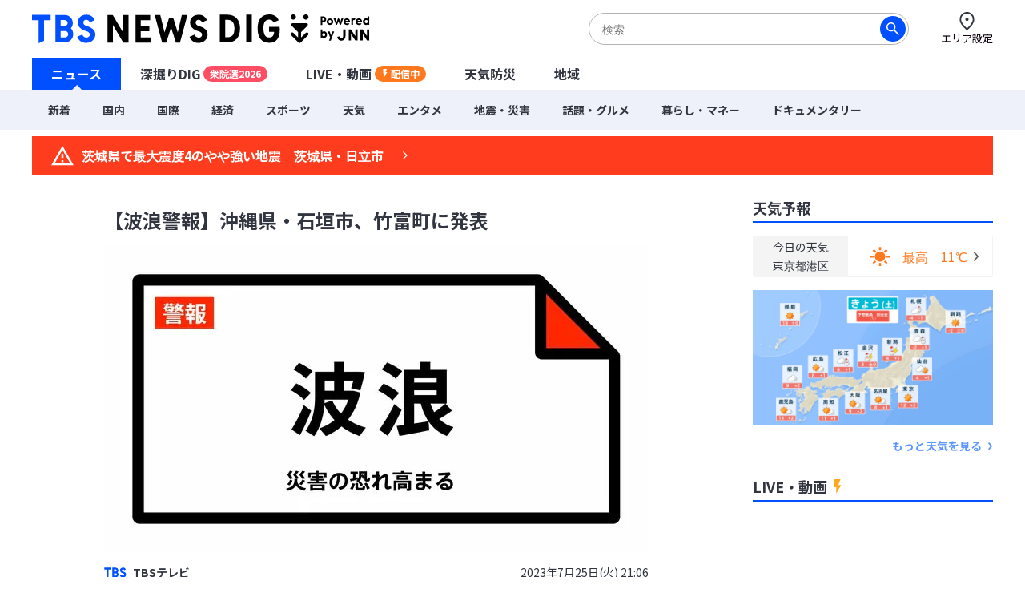

--- FILE ---
content_type: text/html; charset=utf-8
request_url: https://newsdig.tbs.co.jp/articles/-/624038
body_size: 17628
content:
<!DOCTYPE html>
<html lang="ja">
<head>
<meta charset="utf-8">
<meta http-equiv="Content-Security-Policy" content="default-src 'self' 'unsafe-inline' 'unsafe-eval' https://* blob: data:; img-src https://* data: blob: android-webview-video-poster:; media-src https://* 'unsafe-inline' 'unsafe-eval' blob:;">
<meta name="viewport" content="width=device-width, initial-scale=1">
<meta name="referrer" content="unsafe-url">
<meta name="robots" content="max-image-preview:large">
<meta name="format-detection" content="telephone=no">
<meta name="theme-color" content="#FFFFFF">
<title>【波浪警報】沖縄県・石垣市、竹富町に発表 | TBS NEWS DIG</title>
<meta name="description" content="気象台は、午後9時6分に、波浪警報を石垣市、竹富町に発表しました。石垣島地方では、26日明け方から高波に警戒してください。【警報（発表中）と予報値】■石垣市□波浪警報【発表】　26日明け方から26日夜遅くに…">
<meta name="keywords" content="">
<meta property="og:locale" content="ja_JP">
<meta property="og:site_name" content="TBS NEWS DIG">
<meta property="og:url" content="https://newsdig.tbs.co.jp/articles/-/624038">
<meta property="og:type" content="article">
<meta property="og:title" content="【波浪警報】沖縄県・石垣市、竹富町に発表 | TBS NEWS DIG">
<meta property="og:image" content="https://newsdig.ismcdn.jp/mwimgs/0/7/1200w/img_0701b2a6b4cf406b4d16791ccb74fb79179423.jpg">
<meta property="og:description" content="気象台は、午後9時6分に、波浪警報を石垣市、竹富町に発表しました。石垣島地方では、26日明け方から高波に警戒してください。【警報（発表中）と予報値】■石垣市□波浪警報【発表】　26日明け方から26日夜遅くに…">
<meta name="twitter:card" content="summary_large_image">
<meta name="twitter:site" content="@tbsnewsdig">
<meta name="twitter:domain" content="newsdig.tbs.co.jp">
<meta property="fb:app_id" content="168014016594622">
<link rel="canonical" href="https://newsdig.tbs.co.jp/articles/-/624038">
<link rel="preconnect" href="https://newsdig.ismcdn.jp" crossorigin>
<link rel="preconnect" href="https://www.google-analytics.com" crossorigin>
<link rel="preconnect" href="https://www.googletagmanager.com" crossorigin>
<link rel="preconnect" href="https://analytics.google.com" crossorigin>
<link rel="preconnect" href="https://storage.googleapis.com" crossorigin>
<link rel="preconnect" href="https://cdn.doubleverify.com" crossorigin>
<link rel="preconnect" href="https://securepubads.g.doubleclick.net" crossorigin>
<link rel="preconnect" href="https://pagead2.googlesyndication.com" crossorigin>
<link rel="preconnect" href="https://anymind360.com" crossorigin>
<link rel="preconnect" href="https://cdn.doubleverify.com" crossorigin>
<link rel="preconnect" href="https://players.streaks.jp" crossorigin>
<link rel="preconnect" href="https://imasdk.googleapis.com" crossorigin>
<link rel="apple-touch-icon" href="https://newsdig.ismcdn.jp/common/images/dig/favicons/apple-touch-icon-180x180.png?rd=202601191000" sizes="180x180">
<link rel="manifest" href="/manifest.json?rd=202601191000">
<link rel="preconnect" href="https://fonts.googleapis.com">
<link rel="preconnect" href="https://fonts.gstatic.com" crossorigin>
<link rel="preload" as="style" href="https://fonts.googleapis.com/css2?family=Noto+Sans+JP:wght@400;700&display=swap&text=【波浪警報】沖縄県・石垣市、竹富町に発表TBSテレビ地震災害203年7月5日(火) 1:6水木金土エリア設定ニュース深掘りDIGU-LVE動画配信中天気防域新着国内際コロナ経済暮らしマネ話題グルメンタポツドキ旧統一教会特選集ウクライ侵攻sOrignalミッ各のJN4hダジェトお解説オ津台風毎放送あい局覧緒読まれてる記事注目予セを見カゴこんでかがた？参考なっもと知学び執筆者詳細プ89時間バシ問合わせ利用規約運営社連絡先サ現在更北海道東部甲越九州近畿四今よく">
<link rel="stylesheet" href="https://fonts.googleapis.com/css2?family=Noto+Sans+JP:wght@400;700&display=swap&text=【波浪警報】沖縄県・石垣市、竹富町に発表TBSテレビ地震災害203年7月5日(火) 1:6水木金土エリア設定ニュース深掘りDIGU-LVE動画配信中天気防域新着国内際コロナ経済暮らしマネ話題グルメンタポツドキ旧統一教会特選集ウクライ侵攻sOrignalミッ各のJN4hダジェトお解説オ津台風毎放送あい局覧緒読まれてる記事注目予セを見カゴこんでかがた？参考なっもと知学び執筆者詳細プ89時間バシ問合わせ利用規約運営社連絡先サ現在更北海道東部甲越九州近畿四今よく" media="print" onload="this.media='all'; this.onload=null;">
  <link rel="stylesheet" href="https://newsdig.ismcdn.jp/resources/dig/css/pc/shared.css?rd=202601191000">
    <link rel="stylesheet" href="https://newsdig.ismcdn.jp/resources/dig/css/pc/leafs.css?rd=202601191000">
<script src="https://newsdig.ismcdn.jp/common/js/lib/strftime.js?rd=202601191000" defer></script>
<script src="https://newsdig.ismcdn.jp/common/js/lib/cash.js?rd=202601191000" defer></script>
<script src="https://newsdig.ismcdn.jp/common/js/lib/lozad.js?rd=202601191000" defer></script>
<script src="https://newsdig.ismcdn.jp/common/js/lib/axios.js?rd=202601191000" defer></script>
<script src="https://newsdig.ismcdn.jp/common/js/lib/axios.jsonp.js?rd=202601191000" defer></script>
<script src="https://newsdig.ismcdn.jp/common/js/lib/petite-vue.js?rd=202601191000" defer></script>
<script src="/op/analytics.js"></script>
<script>
window.TOOLS = {};
window.MODULE = {};
window.LEAFS = {};
window.dig = window.dig || {};
window.TOOLS.cdn = 'https://newsdig.ismcdn.jp';
window.TOOLS.time = '2026/01/24 06:53';
window.TOOLS.device = 'pc';
window.TOOLS.versions = {
  'myarea': 4,
  'location': 4
}
window.TOOLS.rd = '202601191000';
</script>
<script src="https://newsdig.ismcdn.jp/common/js/tools-location3.js?20240126" defer></script>
<script src="https://newsdig.ismcdn.jp/resources/prod/dig/js/common/shared.prod.js?rd=202601191000" defer></script>
<script src="https://newsdig.ismcdn.jp/resources/prod/dig/js/pc/leafs.prod.js?rd=202601191000" defer></script>
<script src="https://newsdig.ismcdn.jp/resources/dig/js/common/ticker.js?rd=202601191000" defer></script>
<script>
window.dataLayer = window.dataLayer || [];
dataLayer.push({
  'site_cd': 'dig',
  'client_id': window.ISMLIB.ismuc
});
dataLayer.push({
  'event': 'read_article',
  'article_id': "624038",
  'article_url': "https://newsdig.tbs.co.jp/articles/-/624038",
  'article_thumbnail_url': "https://newsdig.ismcdn.jp/mwimgs/0/7/-/img_0701b2a6b4cf406b4d16791ccb74fb79179423.jpg",
  'article_view_date': "2026-01-24 06:53:04",
  'article_news_type': "テキスト",
  'article_braking_type': "",
  'article_site_cd': "dig",
  'article_media_id': "dig",
  'article_station_id': "jnn",
  'article_title': "【波浪警報】沖縄県・石垣市、竹富町に発表",
  'article_author': "TBSテレビ",
  'article_category': "地震・災害",
  'article_theme': "",
  'article_local_theme': "",
  'article_section': "",
  'article_program': "",
  'article_reporter': "jnn",
  'artice_number_of_pages': "1",
  'article_number_of_characters': "182",
  'artice_number_of_pages_view': "article_0",
  'article_start_date': "2023-07-25 21:06:00",
  'article_end_date': "",
  'article_revenue_1': "jnn1",
  'article_revenue_2': "",
  'article_revenue_3': "",
  'breaking_title': "",
  'breaking_link': ""
});
</script>
<!-- Google Tag Manager -->
<script>(function(w,d,s,l,i){w[l]=w[l]||[];w[l].push({'gtm.start':
new Date().getTime(),event:'gtm.js'});var f=d.getElementsByTagName(s)[0],
j=d.createElement(s),dl=l!='dataLayer'?'&l='+l:'';j.async=true;j.src=
'https://www.googletagmanager.com/gtm.js?id='+i+dl;f.parentNode.insertBefore(j,f);
})(window,document,'script','dataLayer','GTM-MJM2XDF');</script>
<!-- End Google Tag Manager -->
<script type="application/ld+json">
[{"@context":"http://schema.org","@type":"BreadcrumbList","itemListElement":[{"@type":"ListItem","position":1,"item":{"@id":"https://newsdig.tbs.co.jp","name":"TBS NEWS DIG"}},{"@type":"ListItem","position":2,"item":{"@id":"https://newsdig.tbs.co.jp/list/genre/%E5%9C%B0%E9%9C%87%E3%83%BB%E7%81%BD%E5%AE%B3","name":"地震・災害"}},{"@type":"ListItem","position":3,"item":{"@id":"https://newsdig.tbs.co.jp/articles/-/624038","name":"【波浪警報】沖縄県・石垣市、竹富町に発表"}}]},{"@context":"http://schema.org","@type":"NewsArticle","mainEntityOfPage":{"@type":"WebPage","@id":"https://newsdig.tbs.co.jp/articles/-/624038"},"headline":"【波浪警報】沖縄県・石垣市、竹富町に発表","image":{"@type":"ImageObject","url":"https://newsdig.ismcdn.jp/mwimgs/0/7/1200w/img_0701b2a6b4cf406b4d16791ccb74fb79179423.jpg","width":"1200","height":"674"},"author":{"@type":"Organization","name":"TBS NEWS DIG","url":"https://newsdig.tbs.co.jp"},"publisher":{"@type":"Organization","name":"TBS NEWS DIG"},"description":"気象台は、午後9時6分に、波浪警報を石垣市、竹富町に発表しました。石垣島地方では、26日明け方から高波に警戒してください。【警報（発表中）と予報値】■石垣市□波浪警報【発表】　26日明け方から26日夜遅くに…","datePublished":"2023-07-25T21:06:00+09:00","dateModified":"2023-10-13T21:06:00+09:00"}]
</script>
<meta name="google-site-verification" content="vz-if6o4gtsaDRNW2bjHPGwC_ZmW041KQZpB2BrMQMc" />
<script type="application/javascript" src="//anymind360.com/js/7297/ats.js" async></script>
<script data-sdk="l/1.1.10" data-cfasync="false" nowprocket src="https://html-load.com/loader.min.js" charset="UTF-8"></script>
<script nowprocket>(function(){function t(o,e){const r=n();return(t=function(t,n){return r[t-=309]})(o,e)}function n(){const t=["style","792872oOmMCL","documentElement","title","querySelectorAll","localStorage","name","VGhlcmUgd2FzIGEgcHJvYmxlbSBsb2FkaW5nIHRoZSBwYWdlLiBQbGVhc2UgY2xpY2sgT0sgdG8gbGVhcm4gbW9yZS4=","282786fMMJDo","loader-check","Cannot find currentScript","reload","textContent","charCodeAt","as_","&url=","script","map","loader_light","recovery","text","315540RTyVlu","last_bfa_at","split","href","length","&domain=","Script not found",'/loader.min.js"]',"from","none","width","width: 100vw; height: 100vh; z-index: 2147483647; position: fixed; left: 0; top: 0;","https://report.error-report.com/modal?eventId=&error=Vml0YWwgQVBJIGJsb2NrZWQ%3D&domain=","connection","https://error-report.com/report","querySelector","https://report.error-report.com/modal?eventId=","rtt","POST","87706KyRVLS","contains","src","height","close-error-report","error","Failed to load script: ",'script[src*="//',"3nLwbiH","/loader.min.js","append","hostname","outerHTML","&error=","onLine","setItem","addEventListener","btoa","setAttribute","toString","appendChild","display","searchParams","location","check","https://","type","currentScript","concat","148728JJjXGq","iframe","21QNapZW","data","createElement","link,style","Fallback Failed","_fa_","forEach","as_index","105042KWystp","getComputedStyle","host","value","removeEventListener","now","url","write","attributes","getBoundingClientRect","message","975180lrCXsz","as_modal_loaded","remove","https://report.error-report.com/modal?eventId=&error="];return(n=function(){return t})()}(function(){const o=t,e=n();for(;;)try{if(102011===parseInt(o(360))/1+parseInt(o(321))/2+parseInt(o(329))/3*(-parseInt(o(376))/4)+parseInt(o(371))/5+parseInt(o(383))/6+-parseInt(o(352))/7*(parseInt(o(350))/8)+-parseInt(o(396))/9)break;e.push(e.shift())}catch(t){e.push(e.shift())}})(),(()=>{"use strict";const n=t,o=n=>{const o=t;let e=0;for(let t=0,r=n[o(400)];t<r;t++)e=(e<<5)-e+n[o(388)](t),e|=0;return e},e=class{static[n(345)](){const t=n;var e,r;let c=arguments[t(400)]>0&&void 0!==arguments[0]?arguments[0]:t(394),a=!(arguments[t(400)]>1&&void 0!==arguments[1])||arguments[1];const i=Date[t(365)](),s=i-i%864e5,l=s-864e5,d=s+864e5,u=t(389)+o(c+"_"+s),w=t(389)+o(c+"_"+l),h=t(389)+o(c+"_"+d);return u!==w&&u!==h&&w!==h&&!(null!==(e=null!==(r=window[u])&&void 0!==r?r:window[w])&&void 0!==e?e:window[h])&&(a&&(window[u]=!0,window[w]=!0,window[h]=!0),!0)}};function r(o,e){const r=n;try{window[r(380)][r(336)](window[r(344)][r(362)]+r(357)+btoa(r(397)),Date[r(365)]()[r(340)]())}catch(t){}try{!async function(n,o){const e=r;try{if(await async function(){const n=t;try{if(await async function(){const n=t;if(!navigator[n(335)])return!0;try{await fetch(location[n(399)])}catch(t){return!0}return!1}())return!0;try{if(navigator[n(315)][n(319)]>1e3)return!0}catch(t){}return!1}catch(t){return!1}}())return;const r=await async function(n){const o=t;try{const t=new URL(o(316));t[o(343)][o(331)](o(347),o(393)),t[o(343)][o(331)](o(378),""),t[o(343)][o(331)](o(370),n),t[o(343)][o(331)](o(366),location[o(399)]);const e=await fetch(t[o(399)],{method:o(320)});return await e[o(395)]()}catch(t){return o(326)}}(n);document[e(379)](e(355))[e(358)]((t=>{const n=e;t[n(373)](),t[n(387)]=""}));let a=!1;window[e(337)](e(370),(t=>{const n=e;n(372)===t[n(353)]&&(a=!0)}));const i=document[e(354)](e(351));i[e(323)]=e(318)[e(349)](r,e(334))[e(349)](btoa(n),e(401))[e(349)](o,e(390))[e(349)](btoa(location[e(399)])),i[e(339)](e(375),e(313)),document[e(377)][e(341)](i);const s=t=>{const n=e;n(325)===t[n(353)]&&(i[n(373)](),window[n(364)](n(370),s))};window[e(337)](e(370),s);const l=()=>{const t=e,n=i[t(369)]();return t(311)!==window[t(361)](i)[t(342)]&&0!==n[t(312)]&&0!==n[t(324)]};let d=!1;const u=setInterval((()=>{if(!document[e(322)](i))return clearInterval(u);l()||d||(clearInterval(u),d=!0,c(n,o))}),1e3);setTimeout((()=>{a||d||(d=!0,c(n,o))}),3e3)}catch(t){c(n,o)}}(o,e)}catch(t){c(o,e)}}function c(t,o){const e=n;try{const n=atob(e(382));confirm(n)?location[e(399)]=e(374)[e(349)](btoa(t),e(401))[e(349)](o,e(390))[e(349)](btoa(location[e(399)])):location[e(386)]()}catch(t){location[e(399)]=e(314)[e(349)](o)}}(()=>{const t=n,o=n=>t(327)[t(349)](n);let c="";try{var a,i;null===(a=document[t(348)])||void 0===a||a[t(373)]();const n=null!==(i=function(){const n=t,o=n(359)+window[n(338)](window[n(344)][n(332)]);return window[o]}())&&void 0!==i?i:0;if(!e[t(345)](t(384),!1))return;const s="html-load.com,fb.html-load.com,content-loader.com,fb.content-loader.com"[t(398)](",");c=s[0];const l=document[t(317)](t(328)[t(349)](s[n],t(309)));if(!l)throw new Error(t(402));const d=Array[t(310)](l[t(368)])[t(392)]((n=>({name:n[t(381)],value:n[t(363)]})));if(n+1<s[t(400)])return function(n,o){const e=t,r=e(359)+window[e(338)](window[e(344)][e(332)]);window[r]=o}(0,n+1),void function(n,o){const e=t;var r;const c=document[e(354)](e(391));o[e(358)]((t=>{const n=e;let{name:o,value:r}=t;return c[n(339)](o,r)})),c[e(339)](e(323),e(346)[e(349)](n,e(330))),document[e(367)](c[e(333)]);const a=null===(r=document[e(348)])||void 0===r?void 0:r[e(333)];if(!a)throw new Error(e(385));document[e(367)](a)}(s[n+1],d);r(o(t(356)),c)}catch(n){try{n=n[t(340)]()}catch(t){}r(o(n),c)}})()})();})();</script>
<script async defer src="https://recapi.newsdig.tbs.co.jp/statics/js/index.js"></script>
</head>
<body>
<!-- Google Tag Manager (noscript) -->
<noscript><iframe src="https://www.googletagmanager.com/ns.html?id=GTM-MJM2XDF"
height="0" width="0" style="display:none;visibility:hidden"></iframe></noscript>
<!-- End Google Tag Manager (noscript) -->
<div class="l-wrap">
<header class="g-header js-header u-wf-noto">
  <div class="l-lg-flex l-lg-justify-between l-inner">
    <div class="g-header__logo"><a href="/" class="g-header__logo-link"><img src="https://newsdig.ismcdn.jp/common/images/site_logo.svg?rd=202601191000" width="422" height="36" alt="TBS NEWS DIG Powred by JNN"></a></div>
    <div class="g-header-tools">
      <div class="m-search js-search is-active">
        <form action="/list/search" method="get">
          <button aria-label="検索する" class="m-search__submit" type="submit"></button>
          <input class="m-search__box js-header-search-box" placeholder="検索" type="text" value="" name="fulltext">
        </form>
      </div>
      <a href="/list/area/select" class="g-header-tools__item js-area-setting">
        <img width="23" height="23" alt="" data-src="https://newsdig.ismcdn.jp/common/images/dig/icons/i_pin_thin.svg?rd=202601191000" src="[data-uri]" class="g-header-tools__item-img lazy">
        <span class="g-header-tools__item-txt">エリア設定</span>
      </a>
    </div>
  </div>
  <nav class="g-nav-wrap">
    <ul class="g-nav">
      <li class="g-nav-list --w1"><a href="/" class="g-nav-list__link js-main-menu " data-menu-group="h-menu01">ニュース</a></li>
      <li class="g-nav-list --w2"><a href="/list/feature" class="g-nav-list__link js-main-menu " data-menu-group="h-menu02">深掘りDIG<span class="g-nav-list__link-label" style="background-color:#FF4E63;">衆院選2026</span></a></li>
      <li class="g-nav-list --w2"><a href="/list/live" class="g-nav-list__link --live js-main-menu " data-menu-group="h-menu03">LIVE・動画<span class="g-nav-list__link-label --live u-bgcolor-orange">配信中</span></a></li>
      <li class="g-nav-list --w3"><a href="/list/weather" class="g-nav-list__link js-weather-link js-main-menu " data-menu-group="h-menu04">天気防災</a></li>
      <li class="g-nav-list --w3"><a href="/list/area" class="g-nav-list__link js-main-menu " data-menu-group="h-menu05">地域</a></li>
    </ul>
    <div class="g-menu-wrap">
      <ul class="g-menu js-menu" data-menu-group="h-menu01">
        <li class="g-menu-main"><a href="/list/latest" class="g-menu-main__link ">新着</a></li>
        <li class="g-menu-main"><a href="/list/genre/国内" class="g-menu-main__link ">国内</a></li>
        <li class="g-menu-main"><a href="/list/genre/国際" class="g-menu-main__link ">国際</a></li>
        <li class="g-menu-main"><a href="/list/genre/経済" class="g-menu-main__link ">経済</a></li>
        <li class="g-menu-main"><a href="/list/genre/スポーツ" class="g-menu-main__link ">スポーツ</a></li>
        <li class="g-menu-main"><a href="/list/genre/天気" class="g-menu-main__link ">天気</a></li>
        <li class="g-menu-main"><a href="/list/genre/エンタメ" class="g-menu-main__link ">エンタメ</a></li>
        <li class="g-menu-main"><a href="/list/genre/地震・災害" class="g-menu-main__link ">地震・災害</a></li>
        <li class="g-menu-main"><a href="/list/genre/話題・グルメ" class="g-menu-main__link ">話題・グルメ</a></li>
        <li class="g-menu-main"><a href="/list/genre/暮らし・マネー" class="g-menu-main__link ">暮らし・マネー</a></li>
        <li class="g-menu-main"><a href="/list/genre/ドキュメンタリー" class="g-menu-main__link ">ドキュメンタリー</a></li>
      </ul>
    </div>
  </nav>

  <div class="g-search js-search">
    <form action="/list/search" method="get">
      <button aria-label="検索する" class="g-search__submit" type="submit"></button>
      <input class="g-search__box js-header-search-box" placeholder="サイト内を検索" type="text" value="" name="fulltext">
    </form>
  </div>
</header>

<div class="l-container">
<ul class="m-breaking js-m-ticker-earthquake"></ul>
<ul class="m-breaking js-m-ticker-tsunami"></ul>
<ul class="m-breaking js-m-ticker-info"></ul>
<ul class="m-breaking js-m-ticker-breaking"></ul>
<ul class="m-breaking js-m-ticker-localbreaking"></ul>
<ul class="m-breaking js-m-ticker-localinfo"></ul>
<ul class="m-breaking js-m-ticker-myareabreaking"></ul>
<ul class="m-breaking js-m-ticker-myareainfo"></ul>

  <main class="l-main">
    <article>
      <div class="article-header u-wf-noto">
  <div class="l-lg-mb-4">
    <div class="article-header-info">
    </div>
    <h1 class="article-header-title">【波浪警報】沖縄県・石垣市、竹富町に発表</h1>
  </div>
  <div class="u-center">
  <img src="https://newsdig.ismcdn.jp/mwimgs/0/7/680mw/img_0701b2a6b4cf406b4d16791ccb74fb79179423.jpg" srcset="https://newsdig.ismcdn.jp/mwimgs/0/7/680mw/img_0701b2a6b4cf406b4d16791ccb74fb79179423.jpg 1x,https://newsdig.ismcdn.jp/mwimgs/0/7/1360mw/img_0701b2a6b4cf406b4d16791ccb74fb79179423.jpg 2x" width="680" height="382"  class="" alt="【波浪警報】沖縄県・石垣市、竹富町に発表|TBS NEWS DIG">
  </div>
  <div class="l-lg-flex l-lg-items-center l-lg-mt-4 l-lg-mb-2">
        <a href="/list/news/tbs">
          <div class="article-header-broadcaster">
          <img src="[data-uri]" data-src="https://newsdig.ismcdn.jp/common/images/dig/logo/jnn.svg?rd=202406280844" width="28" height="13"  class="c-jnn --size2 article-header-broadcaster__logo lazy" alt="">
          TBSテレビ
          </div>
        </a>
    <time class="article-header-time" datetime="2023-07-25T21:06:00+09:00">2023年7月25日(火) 21:06</time>
  </div>
  <div class="l-lg-flex l-lg-justify-between">
    <div class="article-header-tag">
      <a class="article-header-tag__item --link" href="/list/genre/地震・災害">地震・災害</a>
    </div>
  </div>
</div>


<div class="article-body ad_pc_article_body">
  <p>気象台は、午後9時6分に、波浪警報を石垣市、竹富町に発表しました。石垣島地方では、26日明け方から高波に警戒してください。【警報（発表中）と予報値】■石垣市□波浪警報【発表】　26日明け方から26日夜遅くに…</p>
</div>
<div class="article-footer --no-pb u-wf-noto">
  <a class="c-button-read" href="/articles/-/624038?display=1">続きを読む</a>
  <div class="ad_pc_article_underread"></div>
</div>    </article>
    <div class="l-lg-mb-10">
<div id="sm-recommend-pc"></div>
<div class="ad_pc_article_underarticle"></div>
  <div class="u-wf-noto"><h2 class="c-heading --small  l-lg-mb-2">注目の記事</h2>
</div>
  <div class="m-article-3col-wrap l-lg-mt-3 l-lg-mb-4">
      <article class="m-article-3col false">
  <a class="m-article-inner l-lg-flex l-lg-flex-col-reverse" href="/articles/-/2417236?display=1" >
    <div class="m-article-content">
      <h3 class="m-article-content__title">「海外旅行のように”宇宙”に行ける世界をつくりたい」28歳の若き経営者が目指す夢とは？地球と宇宙 "輸送" 技術の研究でつくる未来</h3>
      <div class="m-article-info l-lg-flex l-lg-justify-between l-lg-items-center l-lg-mt-2">
<img src="[data-uri]" data-src="https://newsdig.ismcdn.jp/common/images/dig/logo/tbcv.svg?rd=202406280844" width="28" height="13"  class="c-tbcv m-article-logo --size1 lazy" alt="">        <time class="c-date" datetime="2026-01-23T19:46:00+09:00">11時間前</time>
      </div>
    </div>
    <div class="m-article-figure-wrap">
      <figure class="m-article-figure is-mv-play i-movie"><img src="[data-uri]" data-src="https://newsdig.ismcdn.jp/mwimgs/3/e/260w/img_3ea5ff515fd3759f00c3355cecd001e5106204.jpg" data-srcset="https://newsdig.ismcdn.jp/mwimgs/3/e/260w/img_3ea5ff515fd3759f00c3355cecd001e5106204.jpg 1x,https://newsdig.ismcdn.jp/mwimgs/3/e/520w/img_3ea5ff515fd3759f00c3355cecd001e5106204.jpg 2x" width="260" height="146"  class="m-article-figure__image lazy" alt="「海外旅行のように”宇宙”に行ける世界をつくりたい」28歳の若き経営者が目指す夢とは？地球と宇宙 &quot;輸送&quot; 技術の研究でつくる未来|TBS NEWS DIG"></figure>
    </div>
  </a>
</article>

      <article class="m-article-3col false">
  <a class="m-article-inner l-lg-flex l-lg-flex-col-reverse" href="/articles/-/2418705?display=1" >
    <div class="m-article-content">
      <h3 class="m-article-content__title">交通事故死の8倍が“入浴中”に…富山が死亡率全国ワースト　ヒートショック防ぐ「10分前暖房」「40℃」「半身浴」の鉄則</h3>
      <div class="m-article-info l-lg-flex l-lg-justify-between l-lg-items-center l-lg-mt-2">
<img src="[data-uri]" data-src="https://newsdig.ismcdn.jp/common/images/dig/logo/tuliptv.svg?rd=202406280844" width="46" height="9"  class="c-tuliptv m-article-logo --size1 lazy" alt="">        <time class="c-date" datetime="2026-01-23T07:07:00+09:00">23時間前</time>
      </div>
    </div>
    <div class="m-article-figure-wrap">
      <figure class="m-article-figure is-mv-play i-movie"><img src="[data-uri]" data-src="https://newsdig.ismcdn.jp/mwimgs/c/d/260w/img_cd3a9731b96dba410700b35501ea7e5c300866.jpg" data-srcset="https://newsdig.ismcdn.jp/mwimgs/c/d/260w/img_cd3a9731b96dba410700b35501ea7e5c300866.jpg 1x,https://newsdig.ismcdn.jp/mwimgs/c/d/520w/img_cd3a9731b96dba410700b35501ea7e5c300866.jpg 2x" width="260" height="146"  class="m-article-figure__image lazy" alt="交通事故死の8倍が“入浴中”に…富山が死亡率全国ワースト　ヒートショック防ぐ「10分前暖房」「40℃」「半身浴」の鉄則|TBS NEWS DIG"></figure>
    </div>
  </a>
</article>

      <article class="m-article-3col false">
  <a class="m-article-inner l-lg-flex l-lg-flex-col-reverse" href="/articles/-/2418257?display=1" >
    <div class="m-article-content">
      <h3 class="m-article-content__title">今、若者がハマる観葉植物「家をジャングルにしたい」「壁から生えているよう」　需要変化に農家も100種以上で対応</h3>
      <div class="m-article-info l-lg-flex l-lg-justify-between l-lg-items-center l-lg-mt-2">
<img src="[data-uri]" data-src="https://newsdig.ismcdn.jp/common/images/dig/logo/rkk_2.svg?rd=202406280844" width="35" height="12"  class="c-rkk m-article-logo --size1 lazy" alt="">        <time class="c-date" datetime="2026-01-23T15:30:00+09:00">15時間前</time>
      </div>
    </div>
    <div class="m-article-figure-wrap">
      <figure class="m-article-figure is-mv-play i-movie"><img src="[data-uri]" data-src="https://newsdig.ismcdn.jp/mwimgs/3/8/260w/img_3888d12ec61a486ca854c72f64bfcdcd124815.jpg" data-srcset="https://newsdig.ismcdn.jp/mwimgs/3/8/260w/img_3888d12ec61a486ca854c72f64bfcdcd124815.jpg 1x,https://newsdig.ismcdn.jp/mwimgs/3/8/520w/img_3888d12ec61a486ca854c72f64bfcdcd124815.jpg 2x" width="260" height="146"  class="m-article-figure__image lazy" alt="今、若者がハマる観葉植物「家をジャングルにしたい」「壁から生えているよう」　需要変化に農家も100種以上で対応|TBS NEWS DIG"></figure>
    </div>
  </a>
</article>

      <article class="m-article-3col false">
  <a class="m-article-inner l-lg-flex l-lg-flex-col-reverse" href="/articles/-/2415736?display=1" >
    <div class="m-article-content">
      <h3 class="m-article-content__title">なぜZ世代は、SNSで連絡先交換するのか「写真でどんな人か分かる」「いきなりLINE交換は驚く」「3アカウント使い分けて…」通信で変わる“人間関係”</h3>
      <div class="m-article-info l-lg-flex l-lg-justify-between l-lg-items-center l-lg-mt-2">
<img src="[data-uri]" data-src="https://newsdig.ismcdn.jp/common/images/dig/logo/rkk_2.svg?rd=202406280844" width="35" height="12"  class="c-rkk m-article-logo --size1 lazy" alt="">        <time class="c-date" datetime="2026-01-21T19:43:00+09:00">2026/01/21</time>
      </div>
    </div>
    <div class="m-article-figure-wrap">
      <figure class="m-article-figure is-mv-play i-movie"><img src="[data-uri]" data-src="https://newsdig.ismcdn.jp/mwimgs/9/6/260w/img_96044f40189a5efd1c7bb2f8da70a908173632.jpg" data-srcset="https://newsdig.ismcdn.jp/mwimgs/9/6/260w/img_96044f40189a5efd1c7bb2f8da70a908173632.jpg 1x,https://newsdig.ismcdn.jp/mwimgs/9/6/520w/img_96044f40189a5efd1c7bb2f8da70a908173632.jpg 2x" width="260" height="146"  class="m-article-figure__image lazy" alt="なぜZ世代は、SNSで連絡先交換するのか「写真でどんな人か分かる」「いきなりLINE交換は驚く」「3アカウント使い分けて…」通信で変わる“人間関係”|TBS NEWS DIG"></figure>
    </div>
  </a>
</article>

      <article class="m-article-3col false">
  <a class="m-article-inner l-lg-flex l-lg-flex-col-reverse" href="/articles/-/2419125?display=1" >
    <div class="m-article-content">
      <h3 class="m-article-content__title">「雪で信号が見えない」長崎で目撃された現象　原因はLED化？ ‟省エネ・高寿命‟が裏目に…盲点の雪トラブル</h3>
      <div class="m-article-info l-lg-flex l-lg-justify-between l-lg-items-center l-lg-mt-2">
<img src="[data-uri]" data-src="https://newsdig.ismcdn.jp/common/images/dig/logo/nbcv_1.svg?rd=202406280844" width="29" height="11"  class="c-nbcv-icon m-article-logo --size1 lazy" alt="">        <time class="c-date" datetime="2026-01-23T06:00:00+09:00">24時間前</time>
      </div>
    </div>
    <div class="m-article-figure-wrap">
      <figure class="m-article-figure is-mv-play i-movie"><img src="[data-uri]" data-src="https://newsdig.ismcdn.jp/mwimgs/4/6/260w/img_46675f90ed00f4c8d49487419cd6d81973567.jpg" data-srcset="https://newsdig.ismcdn.jp/mwimgs/4/6/260w/img_46675f90ed00f4c8d49487419cd6d81973567.jpg 1x,https://newsdig.ismcdn.jp/mwimgs/4/6/520w/img_46675f90ed00f4c8d49487419cd6d81973567.jpg 2x" width="260" height="146"  class="m-article-figure__image lazy" alt="「雪で信号が見えない」長崎で目撃された現象　原因はLED化？ ‟省エネ・高寿命‟が裏目に…盲点の雪トラブル|TBS NEWS DIG"></figure>
    </div>
  </a>
</article>

      <article class="m-article-3col false">
  <a class="m-article-inner l-lg-flex l-lg-flex-col-reverse" href="/articles/-/2411435?display=1" >
    <div class="m-article-content">
      <h3 class="m-article-content__title">暖房をつけても足が寒い＝コールドドラフト現象　寒い家で健康被害も　対策は“空気の循環”</h3>
      <div class="m-article-info l-lg-flex l-lg-justify-between l-lg-items-center l-lg-mt-2">
<img src="[data-uri]" data-src="https://newsdig.ismcdn.jp/common/images/dig/logo/utyv.svg?rd=202406280844" width="35" height="10"  class="c-utyv m-article-logo --size1 lazy" alt="">        <time class="c-date" datetime="2026-01-22T12:00:00+09:00">2026/01/22</time>
      </div>
    </div>
    <div class="m-article-figure-wrap">
      <figure class="m-article-figure "><img src="[data-uri]" data-src="https://newsdig.ismcdn.jp/mwimgs/0/9/260w/img_092c18002642747d7ca0b4e4457ff001112540.jpg" data-srcset="https://newsdig.ismcdn.jp/mwimgs/0/9/260w/img_092c18002642747d7ca0b4e4457ff001112540.jpg 1x,https://newsdig.ismcdn.jp/mwimgs/0/9/520w/img_092c18002642747d7ca0b4e4457ff001112540.jpg 2x" width="260" height="146"  class="m-article-figure__image lazy" alt="暖房をつけても足が寒い＝コールドドラフト現象　寒い家で健康被害も　対策は“空気の循環”|TBS NEWS DIG"></figure>
    </div>
  </a>
</article>

  </div>
<div class="l-contents-wrap l-lg-my-8">
  <div class="m-broadcaster l-lg-mb-8">
    <div class="m-broadcaster__title c-jnn-title-top"><img src="[data-uri]" data-src="https://newsdig.ismcdn.jp/common/images/dig/logo/jnn.svg?rd=202406280844" width="66" height="30"  class="c-jnn --size5 article-header-broadcaster__logo lazy" alt="">TBSテレビ</div>
    <div class="l-lg-flex l-lg-flex-wrap l-lg-justify-between">
      <article class="m-broadcaster-article">

        <a class="m-broadcaster-article-inner l-lg-flex" href="/articles/-/2422010?display=1">
          <h3 class="m-broadcaster-article-content__title">一時1ドル＝155円台　NY市場でも2円あまり円急騰　為替介入の警戒続く</h3>
          <div class="m-broadcaster-article-content__time l-lg-flex l-lg-justify-end l-lg-items-center"><time class="c-date" datetime="2026-01-24T06:10:33+09:00">42分前</time></div>
          <div class="m-broadcaster-figure-wrap ">
            <div style="padding-top:56.25%;position:relative;width:100%;"><img src="[data-uri]" data-src="https://newsdig.ismcdn.jp/mwimgs/b/2/340w/img_b221c4f9572b3aa152323bafde3d0a2a282913.jpg" data-srcset="https://newsdig.ismcdn.jp/mwimgs/b/2/340w/img_b221c4f9572b3aa152323bafde3d0a2a282913.jpg 1x,https://newsdig.ismcdn.jp/mwimgs/b/2/680w/img_b221c4f9572b3aa152323bafde3d0a2a282913.jpg 2x" width="340" height="191"  class=" u-fit lazy" alt=""></div>
          </div>
        </a>
      </article>
      <article class="m-broadcaster-article">

        <a class="m-broadcaster-article-inner l-lg-flex" href="/articles/-/2422011?display=1">
          <h3 class="m-broadcaster-article-content__title">寒波5日目　2回目のピークに　再び大雪エリア拡大で短時間で積雪急増も　大雪災害に警戒</h3>
          <div class="m-broadcaster-article-content__time l-lg-flex l-lg-justify-end l-lg-items-center"><time class="c-date" datetime="2026-01-24T06:19:00+09:00">34分前</time></div>
          <div class="m-broadcaster-figure-wrap is-mv-play i-movie">
            <div style="padding-top:56.25%;position:relative;width:100%;"><img src="[data-uri]" data-src="https://newsdig.ismcdn.jp/mwimgs/d/1/340w/img_d17f9c2c8424e871de247a379b7767ff358965.jpg" data-srcset="https://newsdig.ismcdn.jp/mwimgs/d/1/340w/img_d17f9c2c8424e871de247a379b7767ff358965.jpg 1x,https://newsdig.ismcdn.jp/mwimgs/d/1/680w/img_d17f9c2c8424e871de247a379b7767ff358965.jpg 2x" width="340" height="191"  class=" u-fit lazy" alt=""></div>
          </div>
        </a>
      </article>
      <article class="m-broadcaster-article">

        <a class="m-broadcaster-article-inner l-lg-flex" href="/articles/-/2422003?display=1">
          <h3 class="m-broadcaster-article-content__title">男性（33）の腰を刃物で突き刺して殺害した疑い　49歳の男を逮捕「いまはしゃべるつもりはありません」</h3>
          <div class="m-broadcaster-article-content__time l-lg-flex l-lg-justify-end l-lg-items-center"><time class="c-date" datetime="2026-01-24T05:38:00+09:00">1時間前</time></div>
          <div class="m-broadcaster-figure-wrap ">
            <div style="padding-top:56.25%;position:relative;width:100%;"><img src="[data-uri]" data-src="https://newsdig.ismcdn.jp/mwimgs/6/0/340w/img_601290a84d0c474cd8d597b28c00734e256267.jpg" data-srcset="https://newsdig.ismcdn.jp/mwimgs/6/0/340w/img_601290a84d0c474cd8d597b28c00734e256267.jpg 1x,https://newsdig.ismcdn.jp/mwimgs/6/0/680w/img_601290a84d0c474cd8d597b28c00734e256267.jpg 2x" width="340" height="191"  class=" u-fit lazy" alt=""></div>
          </div>
        </a>
      </article>
      <article class="m-broadcaster-article">

        <a class="m-broadcaster-article-inner l-lg-flex" href="/articles/-/2422006?display=1">
          <h3 class="m-broadcaster-article-content__title">米・ロ・ウクライナによる三者協議 初日の協議が終了　2日間開催の予定</h3>
          <div class="m-broadcaster-article-content__time l-lg-flex l-lg-justify-end l-lg-items-center"><time class="c-date" datetime="2026-01-24T05:50:31+09:00">1時間前</time></div>
          <div class="m-broadcaster-figure-wrap is-mv-play i-movie">
            <div style="padding-top:56.25%;position:relative;width:100%;"><img src="[data-uri]" data-src="https://newsdig.ismcdn.jp/mwimgs/5/7/340w/img_57f7f3fd2f09074cdc8f7531ea177739410045.jpg" data-srcset="https://newsdig.ismcdn.jp/mwimgs/5/7/340w/img_57f7f3fd2f09074cdc8f7531ea177739410045.jpg 1x,https://newsdig.ismcdn.jp/mwimgs/5/7/680w/img_57f7f3fd2f09074cdc8f7531ea177739410045.jpg 2x" width="340" height="191"  class=" u-fit lazy" alt=""></div>
          </div>
        </a>
      </article>
    </div>
    <a class="c-more-link --l l-lg-mt-2" href="/list/news/tbs" >このエリアの記事へ<img src="[data-uri]" data-src="https://newsdig.ismcdn.jp/common/images/dig/icons/icon-arrow-link.svg?rd=202406280844" width="6" height="8"  class="c-more-link__icon lazy" alt=""></a>

  </div>
</div>
    </div>
  </main>

  <aside class="l-sub">
<div class="is-sticky">

  <div class="l-lg-mb-8">
<div class="c-heading l-lg-flex l-lg-items-center l-lg-mb-4">天気予報</div>

       <div class="m-weather-sub l-lg-flex l-lg-items-center">
         <div class="m-weather-sub__title"><span class="l-lg-mb-1 u-block">今日の天気</span><span class="js-weather-sub-title">東京都港区</span></div>
         <a class="m-weather-sub__info js-weather-link" href="/list/weather/city/131032"><img src="[data-uri]" data-src="https://newsdig.ismcdn.jp/common/images/dig/weather/icons/100.svg?rd=202406280844" width="40" height="40"  class="l-lg-mr-2 l-lg-ml-auto js-weather-sub-image lazy" alt=""><span class="js-weather-sub-temp"><span class="m-weather-sub__temp --max">最高　11℃</span></span><img src="[data-uri]" data-src="https://newsdig.ismcdn.jp/common/images/dig/icons/icon-arrow-black.svg?rd=202406280844" width="12" height="12"  class="m-weather-sub__arrow lazy" alt=""></a>
       </div>
<div class="m-weather-sub__img lazy" data-background-image="https://newsdig.ismcdn.jp/common/weather/latest/1day/WM1day-Z01.png?rd=202601240505"></div>
<a class="c-more-link l-lg-mt-4" href="/list/weather" >もっと天気を見る<img src="[data-uri]" data-src="https://newsdig.ismcdn.jp/common/images/dig/icons/icon-arrow-link.svg?rd=202406280844" width="6" height="8"  class="c-more-link__icon lazy" alt=""></a>

  </div>
  <div class="g-sub-live l-lg-mb-8">
<div class="c-heading l-lg-flex l-lg-items-center l-lg-mb-4">LIVE・動画<img src="[data-uri]" data-src="https://newsdig.ismcdn.jp/common/images/dig/icons/icon-title-live.svg?rd=202406280844" width="18" height="18"  class="l-lg-ml-1 lazy" alt=""></div>
<div class="m-live-sub">
  <div class="m-live-sub__content">
    <iframe class="js-live-sub-iframe" data-src="https://www.youtube.com/embed/Anr15FA9OCI?enablejsapi=1&autoplay=1&mute=1" width="300" height="169" title="YouTube video player" frameborder="0" allow="accelerometer; autoplay; clipboard-write; encrypted-media; gyroscope; picture-in-picture" allowfullscreen></iframe></div>
  </div>
<div class="m-live-schedule-wrap">
  <div class="m-live-sub__title l-sm-mb-1">LIVE・配信予定</div>
  <div class="m-live-schedule-label">
  <div class="m-live-schedule-label__icon">今日</div>
  <div class="m-live-schedule-label__date">2026/01/24</div>
</div>
<a class="m-live-schedule is-active" href="/articles/-/2421230?display=1">
  <div class="m-live-schedule-figure-wrap l-lg-flex-shrink-0">
    <figure class="m-live-schedule-figure"><img src="[data-uri]" data-src="https://newsdig.ismcdn.jp/mwimgs/d/3/114w/img_d352f624862268562e3985823bb5580f109364.jpg" data-srcset="https://newsdig.ismcdn.jp/mwimgs/d/3/114w/img_d352f624862268562e3985823bb5580f109364.jpg 1x,https://newsdig.ismcdn.jp/mwimgs/d/3/228w/img_d352f624862268562e3985823bb5580f109364.jpg 2x" width="114" height="64"  class="m-live-schedule__image u-fit lazy" alt="【LIVE】朝のニュース（Japan News Digest Live）最新情報など（1月24日）|TBS NEWS DIG"></figure>
  </div>
  <div>
    <div class="m-live-schedule__text">【LIVE】朝のニュース（Japan News Digest Live）最新情報など（1月24日）</div>
    <div class="m-live-schedule-time l-lg-flex l-lg-items-baseline">
      <span class="m-live-schedule__icon"><img src="[data-uri]" data-src="https://newsdig.ismcdn.jp/common/images/dig/icons/i_live.svg?rd=202406280844" width="8" height="8"  class=" lazy" alt="">LIVE</span>
      <div class="m-live-schedule-time__start">06:00</div>
      <div class="m-live-schedule-time__end">~11:00</div>
    </div>
  </div>
</a>

</div>
<div class="ad_pc_all_right_1st"></div>
<div class="m-live-sub-recommend l-lg-mt-2">
  <h2 class="m-live-sub-recommend__title">オリジナル動画</h2>
  <div class="m-live-sub-recommend__contents">
      <article class="m-live-sub">
        <a href="/list/live/program/JNNドローンDIG" class="u-block">
          <div class="m-live-sub__movie"><div style="padding-top:56.25%;position:relative;width:100%;"><img src="[data-uri]" data-src="https://newsdig.ismcdn.jp/mwimgs/4/9/114w/img_49e1dd9f3ac4c9ee3271fc162985e42a181785.jpg" data-srcset="https://newsdig.ismcdn.jp/mwimgs/4/9/114w/img_49e1dd9f3ac4c9ee3271fc162985e42a181785.jpg 1x,https://newsdig.ismcdn.jp/mwimgs/4/9/228w/img_49e1dd9f3ac4c9ee3271fc162985e42a181785.jpg 2x" width="114" height="64"  class=" u-fit lazy" alt="JNNドローンDIG|TBS NEWS DIG"></div></div>
          <h3 class="m-live-sub__title --small --center">JNNドローンDIG</h3>
        </a>
      </article>
      <article class="m-live-sub">
        <a href="/list/live/program/シノキャリ" class="u-block">
          <div class="m-live-sub__movie"><div style="padding-top:56.25%;position:relative;width:100%;"><img src="[data-uri]" data-src="https://newsdig.ismcdn.jp/mwimgs/8/4/114w/img_840670762956e6259243140669234003134332.jpg" data-srcset="https://newsdig.ismcdn.jp/mwimgs/8/4/114w/img_840670762956e6259243140669234003134332.jpg 1x,https://newsdig.ismcdn.jp/mwimgs/8/4/228w/img_840670762956e6259243140669234003134332.jpg 2x" width="114" height="64"  class=" u-fit lazy" alt="シノキャリ|TBS NEWS DIG"></div></div>
          <h3 class="m-live-sub__title --small --center">シノキャリ</h3>
        </a>
      </article>
      <article class="m-live-sub">
        <a href="/list/live/program/WORLD REPORTS" class="u-block">
          <div class="m-live-sub__movie"><img src="[data-uri]" data-src="?rd=202406280844" width="114" height=""  class=" lazy" alt="WORLD REPORTS|TBS NEWS DIG"></div>
          <h3 class="m-live-sub__title --small --center">WORLD REPORTS</h3>
        </a>
      </article>
  </div>
</div>
<a class="c-more-link l-lg-mt-4" href="/list/live" >もっと動画を見る<img src="[data-uri]" data-src="https://newsdig.ismcdn.jp/common/images/dig/icons/icon-arrow-link.svg?rd=202406280844" width="6" height="8"  class="c-more-link__icon lazy" alt=""></a>

  </div>

  <div class="l-lg-mb-8">
<h2 class="c-heading --small l-lg-mb-4 l-lg-flex l-lg-items-center">アクセスランキング<img src="[data-uri]" data-src="https://newsdig.ismcdn.jp/common/images/dig/icons/icon-title-ranking.svg?rd=202406280844" width="16" height="16"  class="l-lg-ml-2 lazy" alt=""></h2>
<ul class="m-ranking-tab">
  <li class="m-ranking-tab__item is-active js-tab-button" data-tab="ranking">最新</li>
  <li class="m-ranking-tab__item js-tab-button" data-tab="ranking">24時間</li>
  <li class="m-ranking-tab__item js-tab-button" data-tab="ranking">週間</li>
</ul>
<div class="m-ranking js-tab-contents is-show" data-tab="ranking">
  <article class="m-ranking__item">
    <a class="m-ranking__inner" href="/articles/-/2411435?display=1">
      <div class="m-ranking__number --gold">1</div>
      <h3 class="m-ranking__title">暖房をつけても足が寒い＝コールドドラフト現象　寒い家で健康被害も　対策は“空気…</h3>
      <div class="m-ranking__image "><div style="padding-top:56.25%;position:relative;width:100%;"><img src="[data-uri]" data-src="https://newsdig.ismcdn.jp/mwimgs/0/9/97w/img_092c18002642747d7ca0b4e4457ff001112540.jpg" data-srcset="https://newsdig.ismcdn.jp/mwimgs/0/9/97w/img_092c18002642747d7ca0b4e4457ff001112540.jpg 1x,https://newsdig.ismcdn.jp/mwimgs/0/9/194w/img_092c18002642747d7ca0b4e4457ff001112540.jpg 2x" width="97" height="54"  class=" u-fit lazy" alt="暖房をつけても足が寒い＝コールドドラフト現象　寒い家で健康被害も　対策は“空気の循環”|TBS NEWS DIG"></div></div>
    </a>
  </article>
  <article class="m-ranking__item">
    <a class="m-ranking__inner" href="/articles/-/2418493?display=1">
      <div class="m-ranking__number --silver">2</div>
      <h3 class="m-ranking__title">阿蘇中岳でヘリコプター大破 なぜ？　元航空自衛隊員の大学教授「火口の上昇気流と…</h3>
      <div class="m-ranking__image is-mv-play i-movie"><div style="padding-top:56.25%;position:relative;width:100%;"><img src="[data-uri]" data-src="https://newsdig.ismcdn.jp/mwimgs/e/4/97w/img_e4bcf7151399799e8d616e10e54b3b47321995.jpg" data-srcset="https://newsdig.ismcdn.jp/mwimgs/e/4/97w/img_e4bcf7151399799e8d616e10e54b3b47321995.jpg 1x,https://newsdig.ismcdn.jp/mwimgs/e/4/194w/img_e4bcf7151399799e8d616e10e54b3b47321995.jpg 2x" width="97" height="54"  class=" u-fit lazy" alt="阿蘇中岳でヘリコプター大破 なぜ？　元航空自衛隊員の大学教授「火口の上昇気流と周辺の下降気流、複雑に絡む」|TBS NEWS DIG"></div></div>
    </a>
  </article>
  <article class="m-ranking__item">
    <a class="m-ranking__inner" href="/articles/-/2421574?display=1">
      <div class="m-ranking__number --bronze">3</div>
      <h3 class="m-ranking__title">「車が家にぶつかった感じ」宮崎市で謎の揺れ　速報出ずも専門家「地震で間違いない」</h3>
      <div class="m-ranking__image "><div style="padding-top:56.25%;position:relative;width:100%;"><img src="[data-uri]" data-src="https://newsdig.ismcdn.jp/mwimgs/2/4/97w/img_244254ed6bfcc7ee8903ebb6680bb6ae277935.jpg" data-srcset="https://newsdig.ismcdn.jp/mwimgs/2/4/97w/img_244254ed6bfcc7ee8903ebb6680bb6ae277935.jpg 1x,https://newsdig.ismcdn.jp/mwimgs/2/4/194w/img_244254ed6bfcc7ee8903ebb6680bb6ae277935.jpg 2x" width="97" height="54"  class=" u-fit lazy" alt="「車が家にぶつかった感じ」宮崎市で謎の揺れ　速報出ずも専門家「地震で間違いない」|TBS NEWS DIG"></div></div>
    </a>
  </article>
  <article class="m-ranking__item">
    <a class="m-ranking__inner" href="/articles/-/2419708?display=1">
      <div class="m-ranking__number">4</div>
      <h3 class="m-ranking__title">【ごみ清掃芸人】「可燃ごみの二重袋はとても助かります」【マシンガンズ滝沢】</h3>
      <div class="m-ranking__image "><div style="padding-top:56.25%;position:relative;width:100%;"><img src="[data-uri]" data-src="https://newsdig.ismcdn.jp/mwimgs/d/5/97w/img_d582a6a83db0fcabce00df514269f08988345.jpg" data-srcset="https://newsdig.ismcdn.jp/mwimgs/d/5/97w/img_d582a6a83db0fcabce00df514269f08988345.jpg 1x,https://newsdig.ismcdn.jp/mwimgs/d/5/194w/img_d582a6a83db0fcabce00df514269f08988345.jpg 2x" width="97" height="54"  class=" u-fit lazy" alt="【ごみ清掃芸人】「可燃ごみの二重袋はとても助かります」【マシンガンズ滝沢】|TBS NEWS DIG"></div></div>
    </a>
  </article>
  <article class="m-ranking__item">
    <a class="m-ranking__inner" href="/articles/-/2418051?display=1">
      <div class="m-ranking__number">5</div>
      <h3 class="m-ranking__title">休みの許可を前日にとろうとした部下を厳しく叱責　1等陸尉を戒告処分　国分駐屯地</h3>
      <div class="m-ranking__image "><div style="padding-top:56.25%;position:relative;width:100%;"><img src="[data-uri]" data-src="https://newsdig.ismcdn.jp/mwimgs/0/1/97w/img_01c9aed8fa9bf6288ed9079849ed429a86617.jpg" data-srcset="https://newsdig.ismcdn.jp/mwimgs/0/1/97w/img_01c9aed8fa9bf6288ed9079849ed429a86617.jpg 1x,https://newsdig.ismcdn.jp/mwimgs/0/1/194w/img_01c9aed8fa9bf6288ed9079849ed429a86617.jpg 2x" width="97" height="54"  class=" u-fit lazy" alt="休みの許可を前日にとろうとした部下を厳しく叱責　1等陸尉を戒告処分　国分駐屯地|TBS NEWS DIG"></div></div>
    </a>
  </article>
  <article class="m-ranking__item">
    <a class="m-ranking__inner" href="/articles/-/2419762?display=1">
      <div class="m-ranking__number">6</div>
      <h3 class="m-ranking__title">【大雪情報】東海地方は週末も雪予想 岐阜は“大雪”に警戒を 名古屋も雪か 24時間…</h3>
      <div class="m-ranking__image "><div style="padding-top:56.25%;position:relative;width:100%;"><img src="[data-uri]" data-src="https://newsdig.ismcdn.jp/mwimgs/b/5/97w/img_b503d9d17097d099071ef0790bbd15ed176721.jpg" data-srcset="https://newsdig.ismcdn.jp/mwimgs/b/5/97w/img_b503d9d17097d099071ef0790bbd15ed176721.jpg 1x,https://newsdig.ismcdn.jp/mwimgs/b/5/194w/img_b503d9d17097d099071ef0790bbd15ed176721.jpg 2x" width="97" height="54"  class=" u-fit lazy" alt="【大雪情報】東海地方は週末も雪予想 岐阜は“大雪”に警戒を 名古屋も雪か 24時間予想降雪量 愛知の山地で5㎝ 平地で3㎝ 岐阜の山地で60㎝ 平地で20㎝ 最新の雪シミュレーション 気象庁 |TBS NEWS DIG"></div></div>
    </a>
  </article>
  <article class="m-ranking__item">
    <a class="m-ranking__inner" href="/articles/-/2419365?display=1">
      <div class="m-ranking__number">7</div>
      <h3 class="m-ranking__title">【九州の雪は？】福岡「10センチ」に引き上げ　24日(土)昼過ぎにかけ平地も積雪警戒…</h3>
      <div class="m-ranking__image "><div style="padding-top:56.25%;position:relative;width:100%;"><img src="[data-uri]" data-src="https://newsdig.ismcdn.jp/mwimgs/2/6/97w/img_2696ea4d725a2901bc40c17156e2640a153013.jpg" data-srcset="https://newsdig.ismcdn.jp/mwimgs/2/6/97w/img_2696ea4d725a2901bc40c17156e2640a153013.jpg 1x,https://newsdig.ismcdn.jp/mwimgs/2/6/194w/img_2696ea4d725a2901bc40c17156e2640a153013.jpg 2x" width="97" height="54"  class=" u-fit lazy" alt="【九州の雪は？】福岡「10センチ」に引き上げ　24日(土)昼過ぎにかけ平地も積雪警戒　山口20センチ、大分10センチ、佐賀・長崎7センチ最大予想　雨雪シミュレーション|TBS NEWS DIG"></div></div>
    </a>
  </article>
  <article class="m-ranking__item">
    <a class="m-ranking__inner" href="/articles/-/2420034?display=1">
      <div class="m-ranking__number">8</div>
      <h3 class="m-ranking__title">内閣府の公用車が多重事故　1人死亡8人重軽傷　法定速度上回る速度で交差点進入か　…</h3>
      <div class="m-ranking__image is-mv-play i-movie"><div style="padding-top:56.25%;position:relative;width:100%;"><img src="[data-uri]" data-src="https://newsdig.ismcdn.jp/mwimgs/0/c/97w/img_0c1db72f489a0717f3dfcccf94ccf6b2495410.jpg" data-srcset="https://newsdig.ismcdn.jp/mwimgs/0/c/97w/img_0c1db72f489a0717f3dfcccf94ccf6b2495410.jpg 1x,https://newsdig.ismcdn.jp/mwimgs/0/c/194w/img_0c1db72f489a0717f3dfcccf94ccf6b2495410.jpg 2x" width="97" height="54"  class=" u-fit lazy" alt="内閣府の公用車が多重事故　1人死亡8人重軽傷　法定速度上回る速度で交差点進入か　目立ったブレーキ痕もなし　東京・赤坂|TBS NEWS DIG"></div></div>
    </a>
  </article>
  <article class="m-ranking__item">
    <a class="m-ranking__inner" href="/articles/-/2413029?display=1">
      <div class="m-ranking__number">9</div>
      <h3 class="m-ranking__title">【速報】「俺が出るまで待っておけよ」“東名高速あおり運転事故”石橋和歩被告の懲…</h3>
      <div class="m-ranking__image is-mv-play i-movie"><div style="padding-top:56.25%;position:relative;width:100%;"><img src="[data-uri]" data-src="https://newsdig.ismcdn.jp/mwimgs/e/2/97w/img_e220bff8dc6aed194958e130e756db3382823.jpg" data-srcset="https://newsdig.ismcdn.jp/mwimgs/e/2/97w/img_e220bff8dc6aed194958e130e756db3382823.jpg 1x,https://newsdig.ismcdn.jp/mwimgs/e/2/194w/img_e220bff8dc6aed194958e130e756db3382823.jpg 2x" width="97" height="54"  class=" u-fit lazy" alt="【速報】「俺が出るまで待っておけよ」“東名高速あおり運転事故”石橋和歩被告の懲役18年判決が確定へ 最高裁が被告の上告を棄却|TBS NEWS DIG"></div></div>
    </a>
  </article>
  <article class="m-ranking__item">
    <a class="m-ranking__inner" href="/articles/-/2419330?display=1">
      <div class="m-ranking__number">10</div>
      <h3 class="m-ranking__title">東京・赤坂で内閣府公用車が多重事故　1人死亡 8人重軽傷　危険運転致死傷の疑いも…</h3>
      <div class="m-ranking__image is-mv-play i-movie"><div style="padding-top:56.25%;position:relative;width:100%;"><img src="[data-uri]" data-src="https://newsdig.ismcdn.jp/mwimgs/a/8/97w/img_a80b115b87d99fcd205fb1ed0ae663a3304402.jpg" data-srcset="https://newsdig.ismcdn.jp/mwimgs/a/8/97w/img_a80b115b87d99fcd205fb1ed0ae663a3304402.jpg 1x,https://newsdig.ismcdn.jp/mwimgs/a/8/194w/img_a80b115b87d99fcd205fb1ed0ae663a3304402.jpg 2x" width="97" height="54"  class=" u-fit lazy" alt="東京・赤坂で内閣府公用車が多重事故　1人死亡 8人重軽傷　危険運転致死傷の疑いもあるとみて捜査　警視庁|TBS NEWS DIG"></div></div>
    </a>
  </article>
</div>
<div class="m-ranking js-tab-contents" data-tab="ranking">
  <article class="m-ranking__item">
    <a class="m-ranking__inner" href="/articles/-/2419330?display=1">
      <div class="m-ranking__number --gold">1</div>
      <h3 class="m-ranking__title">東京・赤坂で内閣府公用車が多重事故　1人死亡 8人重軽傷　危険運転致死傷の疑いも…</h3>
      <div class="m-ranking__image is-mv-play i-movie"><div style="padding-top:56.25%;position:relative;width:100%;"><img src="[data-uri]" data-src="https://newsdig.ismcdn.jp/mwimgs/a/8/97w/img_a80b115b87d99fcd205fb1ed0ae663a3304402.jpg" data-srcset="https://newsdig.ismcdn.jp/mwimgs/a/8/97w/img_a80b115b87d99fcd205fb1ed0ae663a3304402.jpg 1x,https://newsdig.ismcdn.jp/mwimgs/a/8/194w/img_a80b115b87d99fcd205fb1ed0ae663a3304402.jpg 2x" width="97" height="54"  class=" u-fit lazy" alt="東京・赤坂で内閣府公用車が多重事故　1人死亡 8人重軽傷　危険運転致死傷の疑いもあるとみて捜査　警視庁|TBS NEWS DIG"></div></div>
    </a>
  </article>
  <article class="m-ranking__item">
    <a class="m-ranking__inner" href="/articles/-/2411435?display=1">
      <div class="m-ranking__number --silver">2</div>
      <h3 class="m-ranking__title">暖房をつけても足が寒い＝コールドドラフト現象　寒い家で健康被害も　対策は“空気…</h3>
      <div class="m-ranking__image "><div style="padding-top:56.25%;position:relative;width:100%;"><img src="[data-uri]" data-src="https://newsdig.ismcdn.jp/mwimgs/0/9/97w/img_092c18002642747d7ca0b4e4457ff001112540.jpg" data-srcset="https://newsdig.ismcdn.jp/mwimgs/0/9/97w/img_092c18002642747d7ca0b4e4457ff001112540.jpg 1x,https://newsdig.ismcdn.jp/mwimgs/0/9/194w/img_092c18002642747d7ca0b4e4457ff001112540.jpg 2x" width="97" height="54"  class=" u-fit lazy" alt="暖房をつけても足が寒い＝コールドドラフト現象　寒い家で健康被害も　対策は“空気の循環”|TBS NEWS DIG"></div></div>
    </a>
  </article>
  <article class="m-ranking__item">
    <a class="m-ranking__inner" href="/articles/-/2420034?display=1">
      <div class="m-ranking__number --bronze">3</div>
      <h3 class="m-ranking__title">内閣府の公用車が多重事故　1人死亡8人重軽傷　法定速度上回る速度で交差点進入か　…</h3>
      <div class="m-ranking__image is-mv-play i-movie"><div style="padding-top:56.25%;position:relative;width:100%;"><img src="[data-uri]" data-src="https://newsdig.ismcdn.jp/mwimgs/0/c/97w/img_0c1db72f489a0717f3dfcccf94ccf6b2495410.jpg" data-srcset="https://newsdig.ismcdn.jp/mwimgs/0/c/97w/img_0c1db72f489a0717f3dfcccf94ccf6b2495410.jpg 1x,https://newsdig.ismcdn.jp/mwimgs/0/c/194w/img_0c1db72f489a0717f3dfcccf94ccf6b2495410.jpg 2x" width="97" height="54"  class=" u-fit lazy" alt="内閣府の公用車が多重事故　1人死亡8人重軽傷　法定速度上回る速度で交差点進入か　目立ったブレーキ痕もなし　東京・赤坂|TBS NEWS DIG"></div></div>
    </a>
  </article>
  <article class="m-ranking__item">
    <a class="m-ranking__inner" href="/articles/-/2418051?display=1">
      <div class="m-ranking__number">4</div>
      <h3 class="m-ranking__title">休みの許可を前日にとろうとした部下を厳しく叱責　1等陸尉を戒告処分　国分駐屯地</h3>
      <div class="m-ranking__image "><div style="padding-top:56.25%;position:relative;width:100%;"><img src="[data-uri]" data-src="https://newsdig.ismcdn.jp/mwimgs/0/1/97w/img_01c9aed8fa9bf6288ed9079849ed429a86617.jpg" data-srcset="https://newsdig.ismcdn.jp/mwimgs/0/1/97w/img_01c9aed8fa9bf6288ed9079849ed429a86617.jpg 1x,https://newsdig.ismcdn.jp/mwimgs/0/1/194w/img_01c9aed8fa9bf6288ed9079849ed429a86617.jpg 2x" width="97" height="54"  class=" u-fit lazy" alt="休みの許可を前日にとろうとした部下を厳しく叱責　1等陸尉を戒告処分　国分駐屯地|TBS NEWS DIG"></div></div>
    </a>
  </article>
  <article class="m-ranking__item">
    <a class="m-ranking__inner" href="/articles/-/2415470?display=1">
      <div class="m-ranking__number">5</div>
      <h3 class="m-ranking__title">駆除したクマの処理に新システム　微生物の作用で肉や骨を二酸化炭素と水に分解する…</h3>
      <div class="m-ranking__image is-mv-play i-movie"><div style="padding-top:56.25%;position:relative;width:100%;"><img src="[data-uri]" data-src="https://newsdig.ismcdn.jp/mwimgs/8/2/97w/img_82c29b1dd30c8a539a5d989a8b752cad243266.jpg" data-srcset="https://newsdig.ismcdn.jp/mwimgs/8/2/97w/img_82c29b1dd30c8a539a5d989a8b752cad243266.jpg 1x,https://newsdig.ismcdn.jp/mwimgs/8/2/194w/img_82c29b1dd30c8a539a5d989a8b752cad243266.jpg 2x" width="97" height="54"  class=" u-fit lazy" alt="駆除したクマの処理に新システム　微生物の作用で肉や骨を二酸化炭素と水に分解することで、解体処理不要に　ハンターの負担軽減に効果　北海道福島町でシステム導入　将来は広域処理へ|TBS NEWS DIG"></div></div>
    </a>
  </article>
  <article class="m-ranking__item">
    <a class="m-ranking__inner" href="/articles/-/2413781?display=1">
      <div class="m-ranking__number">6</div>
      <h3 class="m-ranking__title">「未知数」の捜索へ 阿蘇中岳火口遊覧ヘリコプター大破 搭乗者3人の捜索状況 【1月2…</h3>
      <div class="m-ranking__image "><div style="padding-top:56.25%;position:relative;width:100%;"><img src="[data-uri]" data-src="https://newsdig.ismcdn.jp/mwimgs/8/2/97w/img_824cc3ec0c6e209d8a3d4f3136a42c4c246347.jpg" data-srcset="https://newsdig.ismcdn.jp/mwimgs/8/2/97w/img_824cc3ec0c6e209d8a3d4f3136a42c4c246347.jpg 1x,https://newsdig.ismcdn.jp/mwimgs/8/2/194w/img_824cc3ec0c6e209d8a3d4f3136a42c4c246347.jpg 2x" width="97" height="54"  class=" u-fit lazy" alt="「未知数」の捜索へ 阿蘇中岳火口遊覧ヘリコプター大破 搭乗者3人の捜索状況 【1月20日(火)～23日(金) 活動まとめ】　熊本|TBS NEWS DIG"></div></div>
    </a>
  </article>
  <article class="m-ranking__item">
    <a class="m-ranking__inner" href="/articles/-/2417904?display=1">
      <div class="m-ranking__number">7</div>
      <h3 class="m-ranking__title">高額療養費制度の自己負担上限額の引き上げ　7割超の患者が「食費などの生活費を削…</h3>
      <div class="m-ranking__image "><div style="padding-top:56.25%;position:relative;width:100%;"><img src="[data-uri]" data-src="https://newsdig.ismcdn.jp/mwimgs/1/0/97w/img_104bf73febc6276558c1e7d1d040b1b6135064.jpg" data-srcset="https://newsdig.ismcdn.jp/mwimgs/1/0/97w/img_104bf73febc6276558c1e7d1d040b1b6135064.jpg 1x,https://newsdig.ismcdn.jp/mwimgs/1/0/194w/img_104bf73febc6276558c1e7d1d040b1b6135064.jpg 2x" width="97" height="54"  class=" u-fit lazy" alt="高額療養費制度の自己負担上限額の引き上げ　7割超の患者が「食費などの生活費を削る」全国保険医団体連合会|TBS NEWS DIG"></div></div>
    </a>
  </article>
  <article class="m-ranking__item">
    <a class="m-ranking__inner" href="/articles/-/2417291?display=1">
      <div class="m-ranking__number">8</div>
      <h3 class="m-ranking__title">【九州 大雪情報】福岡佐賀８ｃｍ 熊本大分１０ｃｍ 平地でも大雪のおそれ  来週は…</h3>
      <div class="m-ranking__image "><div style="padding-top:56.25%;position:relative;width:100%;"><img src="[data-uri]" data-src="https://newsdig.ismcdn.jp/mwimgs/c/6/97w/img_c6aee15927ac15d8ac62ff7b06ae45271053490.jpg" data-srcset="https://newsdig.ismcdn.jp/mwimgs/c/6/97w/img_c6aee15927ac15d8ac62ff7b06ae45271053490.jpg 1x,https://newsdig.ismcdn.jp/mwimgs/c/6/194w/img_c6aee15927ac15d8ac62ff7b06ae45271053490.jpg 2x" width="97" height="54"  class=" u-fit lazy" alt="【九州 大雪情報】福岡佐賀８ｃｍ 熊本大分１０ｃｍ 平地でも大雪のおそれ  来週は南岸低気圧で再び「雪」【雪シミュレーション ２３日（金）～２７日（火）／  九州各都市の週間予報】福岡・佐賀・長崎・大分・熊本・宮崎・鹿児島|TBS NEWS DIG"></div></div>
    </a>
  </article>
  <article class="m-ranking__item">
    <a class="m-ranking__inner" href="/articles/-/2417970?display=1">
      <div class="m-ranking__number">9</div>
      <h3 class="m-ranking__title">【東京の雪予想】24～25日にかけて関東甲信地方「上空約5500mに氷点下36度以下の強…</h3>
      <div class="m-ranking__image "><div style="padding-top:56.25%;position:relative;width:100%;"><img src="[data-uri]" data-src="https://newsdig.ismcdn.jp/mwimgs/2/a/97w/img_2a6ee887f8d62dbb4dfe0200bd832ef093196.jpg" data-srcset="https://newsdig.ismcdn.jp/mwimgs/2/a/97w/img_2a6ee887f8d62dbb4dfe0200bd832ef093196.jpg 1x,https://newsdig.ismcdn.jp/mwimgs/2/a/194w/img_2a6ee887f8d62dbb4dfe0200bd832ef093196.jpg 2x" width="97" height="54"  class=" u-fit lazy" alt="【東京の雪予想】24～25日にかけて関東甲信地方「上空約5500mに氷点下36度以下の強い寒気」24日18時～の24時間予想降雪量は「関東地方北部の多いところで40センチ」23日（金）～28日（水）東京、横浜、埼玉、千葉、茨城など首都圏の雪は？　雪雨シミュレーション【気象庁/23日午後9時】|TBS NEWS DIG"></div></div>
    </a>
  </article>
  <article class="m-ranking__item">
    <a class="m-ranking__inner" href="/articles/-/2421158?display=1">
      <div class="m-ranking__number">10</div>
      <h3 class="m-ranking__title">【速報】JR埼京線の車内で未成年の女性にはさみを突きつけたか　17歳の少年を現行犯…</h3>
      <div class="m-ranking__image is-mv-play i-movie"><div style="padding-top:56.25%;position:relative;width:100%;"><img src="[data-uri]" data-src="https://newsdig.ismcdn.jp/mwimgs/6/e/97w/img_6e170cca9ad309b2eec19fcfa038b9e0409788.jpg" data-srcset="https://newsdig.ismcdn.jp/mwimgs/6/e/97w/img_6e170cca9ad309b2eec19fcfa038b9e0409788.jpg 1x,https://newsdig.ismcdn.jp/mwimgs/6/e/194w/img_6e170cca9ad309b2eec19fcfa038b9e0409788.jpg 2x" width="97" height="54"  class=" u-fit lazy" alt="【速報】JR埼京線の車内で未成年の女性にはさみを突きつけたか　17歳の少年を現行犯逮捕　はさみによるけが人なし　警視庁|TBS NEWS DIG"></div></div>
    </a>
  </article>
</div>
<div class="m-ranking js-tab-contents" data-tab="ranking">
  <article class="m-ranking__item">
    <a class="m-ranking__inner" href="/articles/-/2413029?display=1">
      <div class="m-ranking__number --gold">1</div>
      <h3 class="m-ranking__title">【速報】「俺が出るまで待っておけよ」“東名高速あおり運転事故”石橋和歩被告の懲…</h3>
      <div class="m-ranking__image is-mv-play i-movie"><div style="padding-top:56.25%;position:relative;width:100%;"><img src="[data-uri]" data-src="https://newsdig.ismcdn.jp/mwimgs/e/2/97w/img_e220bff8dc6aed194958e130e756db3382823.jpg" data-srcset="https://newsdig.ismcdn.jp/mwimgs/e/2/97w/img_e220bff8dc6aed194958e130e756db3382823.jpg 1x,https://newsdig.ismcdn.jp/mwimgs/e/2/194w/img_e220bff8dc6aed194958e130e756db3382823.jpg 2x" width="97" height="54"  class=" u-fit lazy" alt="【速報】「俺が出るまで待っておけよ」“東名高速あおり運転事故”石橋和歩被告の懲役18年判決が確定へ 最高裁が被告の上告を棄却|TBS NEWS DIG"></div></div>
    </a>
  </article>
  <article class="m-ranking__item">
    <a class="m-ranking__inner" href="/articles/-/2410541?display=1">
      <div class="m-ranking__number --silver">2</div>
      <h3 class="m-ranking__title">【東京首都圏 雪？】「大寒寒波」はじまる 関東地方北部で大雪のおそれ【雪シミュレ…</h3>
      <div class="m-ranking__image "><div style="padding-top:56.25%;position:relative;width:100%;"><img src="[data-uri]" data-src="https://newsdig.ismcdn.jp/mwimgs/c/b/97w/img_cbacb8804bfb1b6ffc0a229d1bd891e4724549.jpg" data-srcset="https://newsdig.ismcdn.jp/mwimgs/c/b/97w/img_cbacb8804bfb1b6ffc0a229d1bd891e4724549.jpg 1x,https://newsdig.ismcdn.jp/mwimgs/c/b/194w/img_cbacb8804bfb1b6ffc0a229d1bd891e4724549.jpg 2x" width="97" height="54"  class=" u-fit lazy" alt="【東京首都圏 雪？】「大寒寒波」はじまる 関東地方北部で大雪のおそれ【雪シミュレーション２１日（水）～２５日（日）  ／ 関東各都市の週間予報】東京・神奈川・埼玉・千葉・群馬・茨城・栃木・山梨・長野|TBS NEWS DIG"></div></div>
    </a>
  </article>
  <article class="m-ranking__item">
    <a class="m-ranking__inner" href="/articles/-/2419330?display=1">
      <div class="m-ranking__number --bronze">3</div>
      <h3 class="m-ranking__title">東京・赤坂で内閣府公用車が多重事故　1人死亡 8人重軽傷　危険運転致死傷の疑いも…</h3>
      <div class="m-ranking__image is-mv-play i-movie"><div style="padding-top:56.25%;position:relative;width:100%;"><img src="[data-uri]" data-src="https://newsdig.ismcdn.jp/mwimgs/a/8/97w/img_a80b115b87d99fcd205fb1ed0ae663a3304402.jpg" data-srcset="https://newsdig.ismcdn.jp/mwimgs/a/8/97w/img_a80b115b87d99fcd205fb1ed0ae663a3304402.jpg 1x,https://newsdig.ismcdn.jp/mwimgs/a/8/194w/img_a80b115b87d99fcd205fb1ed0ae663a3304402.jpg 2x" width="97" height="54"  class=" u-fit lazy" alt="東京・赤坂で内閣府公用車が多重事故　1人死亡 8人重軽傷　危険運転致死傷の疑いもあるとみて捜査　警視庁|TBS NEWS DIG"></div></div>
    </a>
  </article>
  <article class="m-ranking__item">
    <a class="m-ranking__inner" href="/articles/-/2407748?display=1">
      <div class="m-ranking__number">4</div>
      <h3 class="m-ranking__title">【雪の予想】北～西日本では25日ごろにかけて大雪や路面の凍結による「交通障害」に…</h3>
      <div class="m-ranking__image "><div style="padding-top:56.25%;position:relative;width:100%;"><img src="[data-uri]" data-src="https://newsdig.ismcdn.jp/mwimgs/7/0/97w/img_70f563b8ad47548cadffc8a19e1f6885128835.jpg" data-srcset="https://newsdig.ismcdn.jp/mwimgs/7/0/97w/img_70f563b8ad47548cadffc8a19e1f6885128835.jpg 1x,https://newsdig.ismcdn.jp/mwimgs/7/0/194w/img_70f563b8ad47548cadffc8a19e1f6885128835.jpg 2x" width="97" height="54"  class=" u-fit lazy" alt="【雪の予想】北～西日本では25日ごろにかけて大雪や路面の凍結による「交通障害」に注意・警戒【気象庁　20日（火）～25日（日）の雪雨シミュレーション/20日午後5時半更新】|TBS NEWS DIG"></div></div>
    </a>
  </article>
  <article class="m-ranking__item">
    <a class="m-ranking__inner" href="/articles/-/2410150?display=1">
      <div class="m-ranking__number">5</div>
      <h3 class="m-ranking__title">【緊急会見】国土交通省・気象庁「大雪は５日間以上」【雪・寒気シミュレーション２…</h3>
      <div class="m-ranking__image "><div style="padding-top:56.25%;position:relative;width:100%;"><img src="[data-uri]" data-src="https://newsdig.ismcdn.jp/mwimgs/f/d/97w/img_fd5a02993140a9f66470cd6033b6e3b1900408.jpg" data-srcset="https://newsdig.ismcdn.jp/mwimgs/f/d/97w/img_fd5a02993140a9f66470cd6033b6e3b1900408.jpg 1x,https://newsdig.ismcdn.jp/mwimgs/f/d/194w/img_fd5a02993140a9f66470cd6033b6e3b1900408.jpg 2x" width="97" height="54"  class=" u-fit lazy" alt="【緊急会見】国土交通省・気象庁「大雪は５日間以上」【雪・寒気シミュレーション２１日（水）～２５日（日） ／ 全国各都市の週間予報】不要不急の外出は控えて|TBS NEWS DIG"></div></div>
    </a>
  </article>
  <article class="m-ranking__item">
    <a class="m-ranking__inner" href="/articles/-/2407420?display=1">
      <div class="m-ranking__number">6</div>
      <h3 class="m-ranking__title">「バックしたら前輪がとれた」旭川で軽乗用車からタイヤ脱輪　50代女性が自分でタイ…</h3>
      <div class="m-ranking__image "><div style="padding-top:56.25%;position:relative;width:100%;"><img src="[data-uri]" data-src="https://newsdig.ismcdn.jp/mwimgs/0/1/97w/img_010983b2c2ae84455b4479e1c5e21bd692175.jpg" data-srcset="https://newsdig.ismcdn.jp/mwimgs/0/1/97w/img_010983b2c2ae84455b4479e1c5e21bd692175.jpg 1x,https://newsdig.ismcdn.jp/mwimgs/0/1/194w/img_010983b2c2ae84455b4479e1c5e21bd692175.jpg 2x" width="97" height="54"  class=" u-fit lazy" alt="「バックしたら前輪がとれた」旭川で軽乗用車からタイヤ脱輪　50代女性が自分でタイヤ交換⇒2か月後の車検も合格　原因調査中|TBS NEWS DIG"></div></div>
    </a>
  </article>
  <article class="m-ranking__item">
    <a class="m-ranking__inner" href="/articles/-/2407789?display=1">
      <div class="m-ranking__number">7</div>
      <h3 class="m-ranking__title">【 浜崎あゆみ 】 「弱ってんのもいい加減にして、そろそろ血の味がする世界に戻る…</h3>
      <div class="m-ranking__image "><div style="padding-top:56.25%;position:relative;width:100%;"><img src="[data-uri]" data-src="https://newsdig.ismcdn.jp/mwimgs/9/9/97w/img_9940db301c09cb28ca41eb01b4f12c6c111001.jpg" data-srcset="https://newsdig.ismcdn.jp/mwimgs/9/9/97w/img_9940db301c09cb28ca41eb01b4f12c6c111001.jpg 1x,https://newsdig.ismcdn.jp/mwimgs/9/9/194w/img_9940db301c09cb28ca41eb01b4f12c6c111001.jpg 2x" width="97" height="54"  class=" u-fit lazy" alt="【 浜崎あゆみ 】 「弱ってんのもいい加減にして、そろそろ血の味がする世界に戻る準備をしよう」　ＳＮＳに想い|TBS NEWS DIG"></div></div>
    </a>
  </article>
  <article class="m-ranking__item">
    <a class="m-ranking__inner" href="/articles/-/2409185?display=1">
      <div class="m-ranking__number">8</div>
      <h3 class="m-ranking__title">【 浅野ゆう子 】　夫と温泉旅行　「谷川岳や雪を見ながら露天風呂〜」　群馬・谷川…</h3>
      <div class="m-ranking__image "><div style="padding-top:56.25%;position:relative;width:100%;"><img src="[data-uri]" data-src="https://newsdig.ismcdn.jp/mwimgs/2/3/97w/img_2346f6953abb7b319f3016cd3cfca1a8164192.jpg" data-srcset="https://newsdig.ismcdn.jp/mwimgs/2/3/97w/img_2346f6953abb7b319f3016cd3cfca1a8164192.jpg 1x,https://newsdig.ismcdn.jp/mwimgs/2/3/194w/img_2346f6953abb7b319f3016cd3cfca1a8164192.jpg 2x" width="97" height="54"  class=" u-fit lazy" alt="【 浅野ゆう子 】　夫と温泉旅行　「谷川岳や雪を見ながら露天風呂〜」　群馬・谷川温泉へ　「眺望も自然環境もお風呂もお食事も…何もかもが素晴らしいお宿です」|TBS NEWS DIG"></div></div>
    </a>
  </article>
  <article class="m-ranking__item">
    <a class="m-ranking__inner" href="/articles/-/2411435?display=1">
      <div class="m-ranking__number">9</div>
      <h3 class="m-ranking__title">暖房をつけても足が寒い＝コールドドラフト現象　寒い家で健康被害も　対策は“空気…</h3>
      <div class="m-ranking__image "><div style="padding-top:56.25%;position:relative;width:100%;"><img src="[data-uri]" data-src="https://newsdig.ismcdn.jp/mwimgs/0/9/97w/img_092c18002642747d7ca0b4e4457ff001112540.jpg" data-srcset="https://newsdig.ismcdn.jp/mwimgs/0/9/97w/img_092c18002642747d7ca0b4e4457ff001112540.jpg 1x,https://newsdig.ismcdn.jp/mwimgs/0/9/194w/img_092c18002642747d7ca0b4e4457ff001112540.jpg 2x" width="97" height="54"  class=" u-fit lazy" alt="暖房をつけても足が寒い＝コールドドラフト現象　寒い家で健康被害も　対策は“空気の循環”|TBS NEWS DIG"></div></div>
    </a>
  </article>
  <article class="m-ranking__item">
    <a class="m-ranking__inner" href="/articles/-/2408816?display=1">
      <div class="m-ranking__number">10</div>
      <h3 class="m-ranking__title">【大寒寒波】九州も「雪」の予報「雪はいつ どこで」【雪シミュレーション２１日（…</h3>
      <div class="m-ranking__image "><div style="padding-top:56.25%;position:relative;width:100%;"><img src="[data-uri]" data-src="https://newsdig.ismcdn.jp/mwimgs/8/7/97w/img_87de71d8a9c0beea41766ef4b556bb99442700.jpg" data-srcset="https://newsdig.ismcdn.jp/mwimgs/8/7/97w/img_87de71d8a9c0beea41766ef4b556bb99442700.jpg 1x,https://newsdig.ismcdn.jp/mwimgs/8/7/194w/img_87de71d8a9c0beea41766ef4b556bb99442700.jpg 2x" width="97" height="54"  class=" u-fit lazy" alt="【大寒寒波】九州も「雪」の予報「雪はいつ どこで」【雪シミュレーション２１日（水）～２５日（日） ／ 九州各都市の週間予報】福岡・佐賀・長崎・大分・熊本・宮崎・鹿児島|TBS NEWS DIG"></div></div>
    </a>
  </article>
</div>
<a class="c-more-link l-lg-mt-4" href="/list/ranking" >もっと見る<img src="[data-uri]" data-src="https://newsdig.ismcdn.jp/common/images/dig/icons/icon-arrow-link.svg?rd=202406280844" width="6" height="8"  class="c-more-link__icon lazy" alt=""></a>


  </div>
  <div class="l-lg-mb-8">
    <h2 class="c-heading --small  l-lg-mb-4">各エリアのニュースを見る</h2>


<div class="m-map-link-wrap">
  <img src="[data-uri]" data-src="https://newsdig.ismcdn.jp/common/images/dig/bg/area-map_4.svg?rd=202406280844" width="1" height="1"  class="u-full lazy" alt="">
  <ul class="m-map-link">
    <li class="m-map-link__item"><a class="c-button --s --black" href="/list/area#area01">北海道・東北</a></li>
    <li class="m-map-link__item"><a class="c-button --s --black" href="/list/area#area02">関  東</a></li>
    <li class="m-map-link__item"><a class="c-button --s --black" href="/list/area#area03">中部・甲信越</a></li>
    <li class="m-map-link__item"><a class="c-button --s --black" href="/list/area#area04">近畿・中国・四国</a></li>
    <li class="m-map-link__item"><a class="c-button --s --black" href="/list/area#area05">九州・沖縄</a></li>
  </ul>
</div>
<a class="c-more-link l-lg-mt-4" href="/list/area#area" >エリア一覧へ<img src="[data-uri]" data-src="https://newsdig.ismcdn.jp/common/images/dig/icons/icon-arrow-link.svg?rd=202406280844" width="6" height="8"  class="c-more-link__icon lazy" alt=""></a>

  </div>
</div>
  </aside>
</div>

<div class="l-inner">

<nav class="m-breadcrumb-wrap">
  <ol class="m-breadcrumb">
    <li class="m-breadcrumb__item"><a href="/" class="m-breadcrumb__link">トップ</a></li>
    <li class="m-breadcrumb__item"><a href="/list/genre/%E5%9C%B0%E9%9C%87%E3%83%BB%E7%81%BD%E5%AE%B3" class="m-breadcrumb__link">地震・災害</a></li>
    <li class="m-breadcrumb__item"><a href="https://newsdig.tbs.co.jp/articles/-/624038" class="m-breadcrumb__link">【波浪警報】沖縄県・石垣市、竹富町に発表</a></li>
  </ol>
</nav>
    <ul class="m-banner l-lg-mb-8">
      <li class="m-banner-item"><a href="https://www.tbs.co.jp/news_sp/tbs-insiders.html" target="_blank"   class="m-banner-item__link"><img src="[data-uri]" data-src="https://newsdig.ismcdn.jp/mwimgs/9/c/384w/img_9c7a5818dc9970f3bcdce514696520a223297.png" data-srcset="https://newsdig.ismcdn.jp/mwimgs/9/c/384w/img_9c7a5818dc9970f3bcdce514696520a223297.png 1x,https://newsdig.ismcdn.jp/mwimgs/9/c/768w/img_9c7a5818dc9970f3bcdce514696520a223297.png 2x" width="384" height="120"  class=" lazy" alt=""></a></li>
      <li class="m-banner-item"><a href="https://www.tbs.co.jp/news_sp/toukou.html" target="_blank"   class="m-banner-item__link"><img src="[data-uri]" data-src="https://newsdig.ismcdn.jp/mwimgs/a/6/384w/img_a653c88ca84c977aca3d692d4c801b1023520.png" data-srcset="https://newsdig.ismcdn.jp/mwimgs/a/6/384w/img_a653c88ca84c977aca3d692d4c801b1023520.png 1x,https://newsdig.ismcdn.jp/mwimgs/a/6/768w/img_a653c88ca84c977aca3d692d4c801b1023520.png 2x" width="384" height="120"  class=" lazy" alt=""></a></li>
      <li class="m-banner-item"><a href="https://newsdig.tbs.co.jp/list/prtimes" target="_self"  rel="nofollow" class="m-banner-item__link"><img src="[data-uri]" data-src="https://newsdig.ismcdn.jp/mwimgs/9/2/384w/img_92cb52eb7da747b862b21b259bc146fa13989.png" data-srcset="https://newsdig.ismcdn.jp/mwimgs/9/2/384w/img_92cb52eb7da747b862b21b259bc146fa13989.png 1x,https://newsdig.ismcdn.jp/mwimgs/9/2/768w/img_92cb52eb7da747b862b21b259bc146fa13989.png 2x" width="384" height="118"  class=" lazy" alt=""></a></li>
      <li class="m-banner-item"><a href="https://newsdig.tbs.co.jp/list/games" target="_self" id="gamebanner"  class="m-banner-item__link"><img src="[data-uri]" data-src="https://newsdig.ismcdn.jp/mwimgs/8/d/384w/img_8d59b0c7c402f5defb9af8d699dabe8b42926.png" data-srcset="https://newsdig.ismcdn.jp/mwimgs/8/d/384w/img_8d59b0c7c402f5defb9af8d699dabe8b42926.png 1x,https://newsdig.ismcdn.jp/mwimgs/8/d/768w/img_8d59b0c7c402f5defb9af8d699dabe8b42926.png 2x" width="384" height="120" id="gamebanner" class=" lazy" alt=""></a></li>
      <li class="m-banner-item"><a href="https://newsdig.tbs.co.jp/list/withbloomberg" target="_blank"   class="m-banner-item__link"><img src="[data-uri]" data-src="https://newsdig.ismcdn.jp/mwimgs/7/d/384w/img_7d336ae0fdfb11034d53414ecfbef0a412278.jpg" data-srcset="https://newsdig.ismcdn.jp/mwimgs/7/d/384w/img_7d336ae0fdfb11034d53414ecfbef0a412278.jpg 1x,https://newsdig.ismcdn.jp/mwimgs/7/d/768w/img_7d336ae0fdfb11034d53414ecfbef0a412278.jpg 2x" width="384" height="120"  class=" lazy" alt=""></a></li>
      <li class="m-banner-item --empty"></li>
      <li class="m-banner-item --empty"></li>
    </ul>
  <div class="ad_pc_reccomend"></div>
<h2 class="c-heading --small  l-sm-mb-2">カテゴリ</h2>

<div class="l-lg-mb-8">
    <a href="/list/latest" class="c-category-tag">新着</a>
    <a href="/list/genre/国内" class="c-category-tag">国内</a>
    <a href="/list/genre/国際" class="c-category-tag">国際</a>
    <a href="/list/genre/経済" class="c-category-tag">経済</a>
    <a href="/list/genre/スポーツ" class="c-category-tag">スポーツ</a>
    <a href="/list/genre/天気" class="c-category-tag">天気</a>
    <a href="/list/genre/エンタメ" class="c-category-tag">エンタメ</a>
    <a href="/list/genre/地震・災害" class="c-category-tag">地震・災害</a>
    <a href="/list/genre/話題・グルメ" class="c-category-tag">話題・グルメ</a>
    <a href="/list/genre/暮らし・マネー" class="c-category-tag">暮らし・マネー</a>
    <a href="/list/genre/ドキュメンタリー" class="c-category-tag">ドキュメンタリー</a>
</div>
  <div class="ad_pc_reccomend_2nd"></div>
</div>
<div class="ad_pc_article_footer"></div>

<div class="ad_pc_reccomend_infinite"></div>

<footer class="g-footer">
  <div class="l-inner">
    <div class="l-lg-flex">
      <div class="g-footer__logo"><img width="271" height="24" alt="TBS NEWS DIG Powred by JNN" data-src="https://newsdig.ismcdn.jp/common/images/site_logo.svg?rd=202601191000" src="[data-uri]" class=" lazy"></div>
      <ul class="g-footer-mainmenu">
        <li><a href="/">トップニュース</a></li>
        <li><a href="/list/feature">深掘りDIG</a></li>
        <li><a href="/list/live">LIVE・動画</a></li>
        <li><a class="js-weather-link" href="/list/weather">天気防災</a></li>
        <li><a href="/list/area">地域（JNNのニュース）</a></li>
      </ul>
    </div>

    <ul class="g-footer-corpmenu">
      <li><a href="/list/llc">運営会社・連絡先</a></li>
      <li><a href="/list/privacy">プライバシーポリシー</a></li>
      <li><a href="/list/sitepolicy">サイトポリシー</a></li>
      <li><a href="/list/cookiepolicy">Cookieポリシー</a></li>
      <li><a href="https://www.tbs.co.jp/contact/" target="_blank">お問い合わせ</a></li>
      <li><a href="/list/rights">利用規約</a></li>
      <li><a href="/list/adpolicy">デジタル広告の品質・IVT対策</a></li>
      <li><a href="/list/ad-sales">広告掲載</a></li>
    </ul>

    <div class="g-footer__copyright">Copyright TBS・JNN NEWS DIG, LLC. All rights reserved.</div>
  </div>
</footer>
</div>

<div class="m-modal-simple js-modal-simple">
  <div class="m-modal-simple__ttl js-modal-simple-ttl"></div>
  <div class="m-modal-simple__txt js-modal-simple-txt"></div>
  <button class="m-modal-close js-modal-simple-close"></button>
</div>
<script>
window.addEventListener('load',function(){
  if ('serviceWorker' in navigator){
    navigator.serviceWorker.register("/sw.js?rd=202601191000").then(function(registration){
      //console.log('sw regist', registration.scope);
    }).catch(function(error){
      //console.log('sw regist fail', error);
    });
  }
});
</script>

<div class="measurement" style="display:none;">
<script src="/oo/tv/lsync.js" async></script>
<script>
var MiU=MiU||{};MiU.queue=MiU.queue||[];
var mwdata = {
  'media': 'newsdig.tbs.co.jp',
  'skin': 'leafs/default',
  'id': '624038',
  'category': 'DIG&gt;記事&gt;ニュース&gt;NEWS DIG編集部',
  'subcategory': ',地震・災害,publisher_id_jnn,publishing_station_TBSテレビ,',
  'model': '',
  'modelid': ''
}
MiU.queue.push(function(){MiU.fire(mwdata);});
</script>
</div>



<script>
  window.addEventListener('load',function(){
    if($('.js-live-sub-iframe').length){
      var url = $('.js-live-sub-iframe').attr('data-src');
      $('.js-live-sub-iframe').attr('src', url);
    }
  });
</script></body>
</html>

--- FILE ---
content_type: text/css; charset=utf-8
request_url: https://fonts.googleapis.com/css2?family=Noto+Sans+JP:wght@400;700&display=swap&text=%E3%80%90%E6%B3%A2%E6%B5%AA%E8%AD%A6%E5%A0%B1%E3%80%91%E6%B2%96%E7%B8%84%E7%9C%8C%E3%83%BB%E7%9F%B3%E5%9E%A3%E5%B8%82%E3%80%81%E7%AB%B9%E5%AF%8C%E7%94%BA%E3%81%AB%E7%99%BA%E8%A1%A8TBS%E3%83%86%E3%83%AC%E3%83%93%E5%9C%B0%E9%9C%87%E7%81%BD%E5%AE%B3203%E5%B9%B47%E6%9C%885%E6%97%A5(%E7%81%AB)%201:6%E6%B0%B4%E6%9C%A8%E9%87%91%E5%9C%9F%E3%82%A8%E3%83%AA%E3%82%A2%E8%A8%AD%E5%AE%9A%E3%83%8B%E3%83%A5%E3%83%BC%E3%82%B9%E6%B7%B1%E6%8E%98%E3%82%8ADIGU-LVE%E5%8B%95%E7%94%BB%E9%85%8D%E4%BF%A1%E4%B8%AD%E5%A4%A9%E6%B0%97%E9%98%B2%E5%9F%9F%E6%96%B0%E7%9D%80%E5%9B%BD%E5%86%85%E9%9A%9B%E3%82%B3%E3%83%AD%E3%83%8A%E7%B5%8C%E6%B8%88%E6%9A%AE%E3%82%89%E3%81%97%E3%83%9E%E3%83%8D%E8%A9%B1%E9%A1%8C%E3%82%B0%E3%83%AB%E3%83%A1%E3%83%B3%E3%82%BF%E3%83%9D%E3%83%84%E3%83%89%E3%82%AD%E6%97%A7%E7%B5%B1%E4%B8%80%E6%95%99%E4%BC%9A%E7%89%B9%E9%81%B8%E9%9B%86%E3%82%A6%E3%82%AF%E3%83%A9%E3%82%A4%E4%BE%B5%E6%94%BBsOrignal%E3%83%9F%E3%83%83%E5%90%84%E3%81%AEJN4h%E3%83%80%E3%82%B8%E3%82%A7%E3%83%88%E3%81%8A%E8%A7%A3%E8%AA%AC%E3%82%AA%E6%B4%A5%E5%8F%B0%E9%A2%A8%E6%AF%8E%E6%94%BE%E9%80%81%E3%81%82%E3%81%84%E5%B1%80%E8%A6%A7%E7%B7%92%E8%AA%AD%E3%81%BE%E3%82%8C%E3%81%A6%E3%82%8B%E8%A8%98%E4%BA%8B%E6%B3%A8%E7%9B%AE%E4%BA%88%E3%82%BB%E3%82%92%E8%A6%8B%E3%82%AB%E3%82%B4%E3%81%93%E3%82%93%E3%81%A7%E3%81%8B%E3%81%8C%E3%81%9F%EF%BC%9F%E5%8F%82%E8%80%83%E3%81%AA%E3%81%A3%E3%82%82%E3%81%A8%E7%9F%A5%E5%AD%A6%E3%81%B3%E5%9F%B7%E7%AD%86%E8%80%85%E8%A9%B3%E7%B4%B0%E3%83%9789%E6%99%82%E9%96%93%E3%83%90%E3%82%B7%E5%95%8F%E5%90%88%E3%82%8F%E3%81%9B%E5%88%A9%E7%94%A8%E8%A6%8F%E7%B4%84%E9%81%8B%E5%96%B6%E7%A4%BE%E9%80%A3%E7%B5%A1%E5%85%88%E3%82%B5%E7%8F%BE%E5%9C%A8%E6%9B%B4%E5%8C%97%E6%B5%B7%E9%81%93%E6%9D%B1%E9%83%A8%E7%94%B2%E8%B6%8A%E4%B9%9D%E5%B7%9E%E8%BF%91%E7%95%BF%E5%9B%9B%E4%BB%8A%E3%82%88%E3%81%8F
body_size: 682
content:
@font-face {
  font-family: 'Noto Sans JP';
  font-style: normal;
  font-weight: 400;
  font-display: swap;
  src: url(https://fonts.gstatic.com/l/font?kit=[base64]&skey=72472b0eb8793570&v=v56) format('woff2');
}
@font-face {
  font-family: 'Noto Sans JP';
  font-style: normal;
  font-weight: 700;
  font-display: swap;
  src: url(https://fonts.gstatic.com/l/font?kit=[base64]&skey=72472b0eb8793570&v=v56) format('woff2');
}


--- FILE ---
content_type: image/svg+xml
request_url: https://newsdig.ismcdn.jp/common/images/dig/icons/icon-arrow-black.svg
body_size: 88
content:
<svg width="12" height="12" viewBox="0 0 12 12" fill="none" xmlns="http://www.w3.org/2000/svg">
<g clip-path="url(#clip0_9215_24130)">
<path fill-rule="evenodd" clip-rule="evenodd" d="M9.35986 6L3.85974 12L2.63986 10.8661L7.10057 6L2.63986 1.13389L3.85974 -2.40418e-07L9.35986 6Z" fill="#5C5C5C"/>
</g>
<defs>
<clipPath id="clip0_9215_24130">
<rect width="12" height="12" fill="white"/>
</clipPath>
</defs>
</svg>


--- FILE ---
content_type: image/svg+xml
request_url: https://newsdig.ismcdn.jp/common/images/dig/icons/icon-arrow-reguler-white.svg
body_size: 46
content:
<svg width="100" height="100" viewBox="0 0 100 100" fill="none" xmlns="http://www.w3.org/2000/svg">
<g clip-path="url(#clip0_10255_338174)">
<path d="M21 91.15L29.85 100L79.85 50L29.85 0L21 8.85L62.15 50L21 91.15Z" fill="white"/>
</g>
<defs>
<clipPath id="clip0_10255_338174">
<rect width="100" height="100" fill="white"/>
</clipPath>
</defs>
</svg>


--- FILE ---
content_type: application/javascript
request_url: https://newsdig.tbs.co.jp/op/analytics.js
body_size: -91
content:
var ISMLIB=ISMLIB||{};ISMLIB.ismuc='56d9111e-0e11-494a-afc0-00f9c6742bab'


--- FILE ---
content_type: image/svg+xml
request_url: https://newsdig.ismcdn.jp/common/images/dig/icons/icon-alert-triangle-white.svg
body_size: 34
content:
<svg width="100" height="100" viewBox="0 0 100 100" fill="none" xmlns="http://www.w3.org/2000/svg">
<path d="M50 25.27L84.2273 84.8421H15.7727L50 25.27ZM50 7L0 94H100L50 7ZM54.5455 71.1053H45.4545V80.2632H54.5455V71.1053ZM54.5455 43.6316H45.4545V61.9474H54.5455V43.6316Z" fill="white"/>
</svg>
